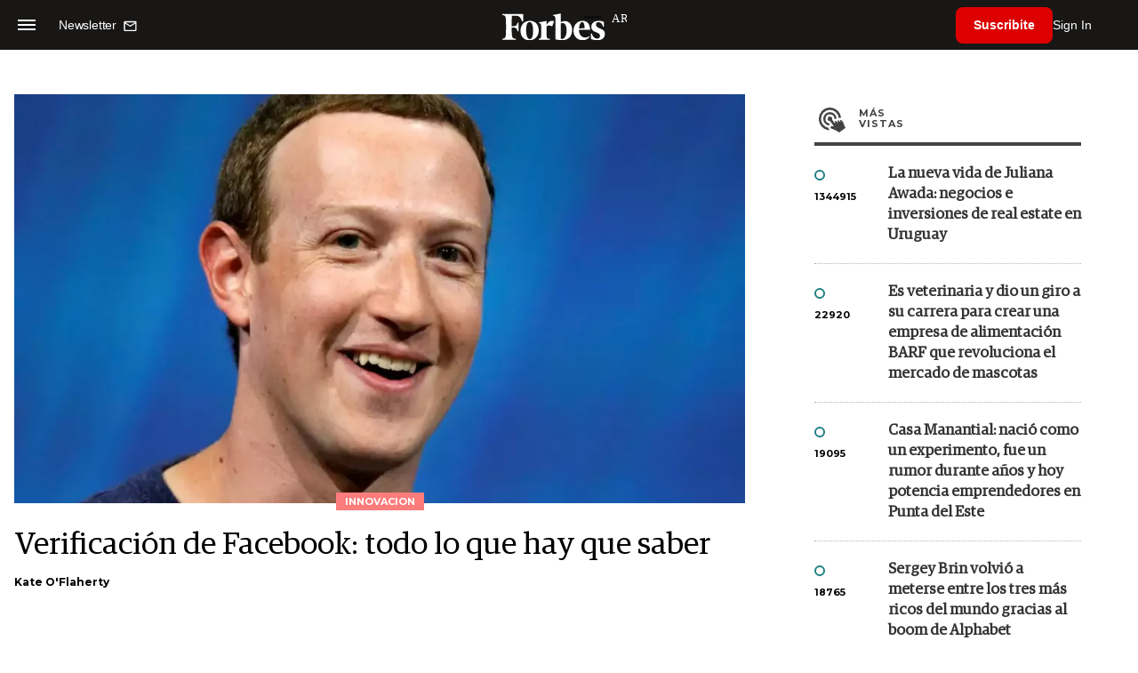

--- FILE ---
content_type: text/html; charset=UTF-8
request_url: https://www.forbesargentina.com/innovacion/verificacion-facebook-todo-lo-hay-saber-n29821
body_size: 18485
content:
<!DOCTYPE html>
<html lang="es">
<head>
	<title>Verificación de Facebook: todo lo que hay que saber - Forbes Argentina</title>
    <meta charset="UTF-8">
	<meta name="keywords" content="Facebook, Meta, Verificación" />
	<meta name="description" content="La suscripción mensual cuesta 11,99 dólares en la &#039;web&#039; y 14,99 dólares en iOS y Android. Estos son sus beneficios." />
                             <link rel="preload" href="https://statics.forbesargentina.com/2023/02/crop/63dbc87b9d762__980x549.webp" as="image">
                    
            <link rel="canonical" href="https://www.forbesargentina.com/innovacion/verificacion-facebook-todo-lo-hay-saber-n29821" />
        <link rel="amphtml" href="https://www.forbesargentina.com/innovacion/verificacion-facebook-todo-lo-hay-saber-n29821/amp"/>
    <meta property="og:url" content="https://www.forbesargentina.com/innovacion/verificacion-facebook-todo-lo-hay-saber-n29821" />
    <meta property="og:title" content="Verificación de Facebook: todo lo que hay que saber" />
    <meta property="og:description" content="La suscripción mensual cuesta 11,99 dólares en la &#039;web&#039; y 14,99 dólares en iOS y Android. Estos son sus beneficios." />
            <meta property="og:image" content="https://statics.forbesargentina.com/2023/02/63dbc87b9d762.png" />
        
    
    <meta name="og:type" content="article" />
    <meta name="og:site_name" content="Forbes Argentina" />
    <meta name="og:region" content="Buenos Aires" />
    <meta name="og:country-name" content="Argentina" />   
    
    <meta name="twitter:card" content="summary_large_image" />
    <meta name="twitter:title" content="Verificación de Facebook: todo lo que hay que saber - Forbes Argentina" />
            <meta name="twitter:image" content="https://statics.forbesargentina.com/2023/02/63dbc87b9d762.png" />
     
        <meta name="twitter:site" content="@forbesargentina" />
    <meta name="twitter:creator" content="@forbesargentina" />
        
    <meta name="twitter:domain" content="https://www.forbesargentina.com/" />
    <meta name="twitter:description" content="La suscripción mensual cuesta 11,99 dólares en la &#039;web&#039; y 14,99 dólares en iOS y Android. Estos son sus beneficios." />   
    <script type="application/ld+json">
    {
      "@context": "http://schema.org",
      "@type": "NewsArticle",
      "headline": "Verificación de Facebook: todo lo que hay que saber",
      "url": "https://www.forbesargentina.com/innovacion/verificacion-facebook-todo-lo-hay-saber-n29821",
      "dateCreated": "2023-02-22T08:50:04-03:00",
      "dateModified": "2023-02-22T13:04:32-03:00",
      "articleSection": "Innovacion",
      "keywords": "Facebook, Meta, Verificación",
      "datePublished": "2023-02-22T08:36:00-03:00",
      "publisher": {
        "@type": "Organization",
        "name": "Forbes Argentina",
        "logo": {
          "@type": "ImageObject",
          "url": "https://statics.forbesargentina.com/forbes/img/global/app/forbes-app-icon_144x144.png",
          "width": 512,
          "height": 512
        }
      },
      "mainEntityOfPage": {
        "@type": "WebPage",
        "@id": "https://www.forbesargentina.com/innovacion/verificacion-facebook-todo-lo-hay-saber-n29821"
      },
      "author": {
        "@type": "Person",
                    "name": "Kate O&#039;Flaherty",
            "url": "https://www.forbesargentina.com/autor/kate-oflaherty-a1036"
                                    
              },      
            
        "image": "https://statics.forbesargentina.com/2023/02/crop/63dbc87b9d762__980x549.webp"
          }
</script>    
<script type="application/ld+json">
    {
    "@context": "http://schema.org",
      "@type": "BreadcrumbList",
      "itemListElement": [{
        "@type": "ListItem",
        "position": 1,
        "name": "Innovacion",
        "item": "https://www.forbesargentina.com/innovacion/"
      },{
        "@type": "ListItem",
        "position": 2,
        "name": "Verificación de Facebook: todo lo que hay que saber"
      }]
    }
    
</script>
        <meta name="theme-color" content="#000000">
    <meta name="msapplication-navbutton-color" content="#000000">
    <meta name="apple-mobile-web-app-status-bar-style" content="#000000"> 
          	  
	<meta name="author" content="Amura CMS">
    <meta name="generator" content="AmuraCMS powered by Amura" />
    <meta name="viewport" content="width=device-width, initial-scale=1">
    <link rel="dns-prefetch" href="//code.jquery.com" />
    <link rel="dns-prefetch" href="//fonts.googleapis.com" />
    <link rel="dns-prefetch" href="//cdnjs.cloudflare.com" />
    <link rel="preconnect" href="https://fonts.googleapis.com">
    <link rel="preconnect" href="https://fonts.gstatic.com" crossorigin>
        <link rel="dns-prefetch" href="//statics.forbesargentina.com/"/>
    <link rel="preconnect" href="https://statics.forbesargentina.com/"/>    
    <link rel="preload" as="style" href="https://fonts.googleapis.com/css?family=Montserrat:400,500,600,700&display=swap" onload="this.rel='stylesheet'" />
    <link rel="shortcut icon" href="https://statics.forbesargentina.com/forbes/img/global/favicon.ico?v1"/>
    <link rel="preload" as="font" href="https://statics.forbesargentina.com/forbes/webfonts/fa-solid-900.woff2" type="font/woff2" crossorigin="anonymous">
    <link rel="preload" as="font" href="https://statics.forbesargentina.com/forbes/webfonts/fa-brands-400.woff2" type="font/woff2" crossorigin="anonymous">
    <link rel="preload" as="font" href="https://statics.forbesargentina.com/forbes/webfonts/weater/weathericons-regular-webfont.woff2" type="font/woff2" crossorigin="anonymous">
    <link rel="preload" as="font" href="https://statics.forbesargentina.com/forbes/fonts/GuardianEgyp-Regular.woff2" type="font/woff2" crossorigin="anonymous">
    <link rel="preload" as="font" href="https://statics.forbesargentina.com/forbes/fonts/GuardianEgyp-Bold.woff2" type="font/woff2" crossorigin="anonymous">
    <link rel="preload" as="font" href="https://statics.forbesargentina.com/forbes/fonts/GuardianEgyp-Light.woff2" type="font/woff2" crossorigin="anonymous">
    
    <link rel="apple-touch-icon" sizes="57x57" href="https://statics.forbesargentina.com/forbes/img/global/app/forbes-app-icon_57x57.png">
    <link rel="apple-touch-icon" sizes="72x72" href="https://statics.forbesargentina.com/forbes/img/global/app/forbes-app-icon_72x72.png">
    <link rel="apple-touch-icon" sizes="114x114" href="https://statics.forbesargentina.com/forbes/img/global/app/forbes-app-icon_114x114.png">
    <link rel="apple-touch-icon" sizes="144x144" href="https://statics.forbesargentina.com/forbes/img/global/app/forbes-app-icon_144x144.png">
      
     
	
	<link type="text/css" rel="stylesheet" href="https://cdnjs.cloudflare.com/ajax/libs/font-awesome/6.4.2/css/all.min.css" />
<link type="text/css" rel="stylesheet" href="https://cdnjs.cloudflare.com/ajax/libs/Swiper/11.0.5/swiper-bundle.css" />
<link type="text/css" rel="stylesheet" href="https://statics.forbesargentina.com/forbes/css/forbes.css?v=1765646897" />
 
	<!-- JAVASCRIPT -->
	<!--[if lt IE 9]>
	    <script src="http://html5shim.googlecode.com/svn/trunk/html5.js"></script>
	<![endif]-->
        	        <script data-ad-client="ca-pub-9703931677337609" async src="https://pagead2.googlesyndication.com/pagead/js/adsbygoogle.js"></script>

		<!-- ANALYTICS -->
        <script async src="https://www.googletagmanager.com/gtag/js?id=UA-144374987-1"></script>
        <script>
          window.dataLayer = window.dataLayer || [];
          function gtag(){dataLayer.push(arguments);}
          gtag('js', new Date());

          gtag('config', 'UA-144374987-1');
        </script>

        <!-- Global site tag (gtag.js) - Google Analytics -->
        <script async src="https://www.googletagmanager.com/gtag/js?id=G-14JVX87HJ4"></script>
        <script>
          window.dataLayer = window.dataLayer || [];
          function gtag(){dataLayer.push(arguments);}
            gtag('js', new Date());
            gtag('config', 'G-14JVX87HJ4');
            gtag('event', 'page_view', {
                                amr_url: 'https://www.forbesargentina.com/innovacion/verificacion-facebook-todo-lo-hay-saber-n29821',
                amr_section: 'Innovacion',
                amr_id: '29821',
                amr_idm: '20327',
                amr_date: '2023-02-22',
                amr_autor: 'Kate O&#039;Flaherty',
                amr_title: 'Verificación de Facebook: todo lo que hay que saber',
                amr_topic: '',
                amr_format: '1',
                                amr_type: 'nota',
                amr_origin: 'html'                     
            });            
        </script>

        <!-- Global site tag (gtag.js) - Google Ads: 10905248763 -->
        <script async src="https://www.googletagmanager.com/gtag/js?id=AW-10905248763"></script>
        <script>
          window.dataLayer = window.dataLayer || [];
          function gtag(){dataLayer.push(arguments);}
          gtag('js', new Date());

          gtag('config', 'AW-10905248763');
        </script>

         
            <!-- Global site tag (gtag.js) - Google Analytics -->
            <script async src="https://www.googletagmanager.com/gtag/js?id=G-W1G2LN1KF3"></script>
            <script>
              window.dataLayer = window.dataLayer || [];
              function gtag(){dataLayer.push(arguments);}
              gtag('js', new Date());

              gtag('config', 'G-W1G2LN1KF3');
            </script>

            <!-- Facebook Pixel Code -->
            <script>
            !function(f,b,e,v,n,t,s)
            {if(f.fbq)return;n=f.fbq=function(){n.callMethod?
            n.callMethod.apply(n,arguments):n.queue.push(arguments)};
            if(!f._fbq)f._fbq=n;n.push=n;n.loaded=!0;n.version='2.0';
            n.queue=[];t=b.createElement(e);t.async=!0;
            t.src=v;s=b.getElementsByTagName(e)[0];
            s.parentNode.insertBefore(t,s)}(window, document,'script',
            'https://connect.facebook.net/en_US/fbevents.js');
            fbq('init', '565765784789096');
            fbq('track', 'PageView');
            </script>
            <noscript>
                <img height="1" width="1" style="display:none" src="https://www.facebook.com/tr?id=565765784789096&ev=PageView&noscript=1"/>
            </noscript>
            <!-- End Facebook Pixel Code -->
        
        <script type="text/javascript">
            (function(c,l,a,r,i,t,y){
                c[a]=c[a]||function(){(c[a].q=c[a].q||[]).push(arguments)};
                t=l.createElement(r);t.async=1;t.src="https://www.clarity.ms/tag/"+i;
                y=l.getElementsByTagName(r)[0];y.parentNode.insertBefore(t,y);
            })(window, document, "clarity", "script", "7agrnhzyxy");
        </script>

        <script defer src="https://cdn.unblockia.com/h.js"></script>

	                <script>
        (function () {    
            const endpoint =  "https://www.forbesargentina.com/api/track";
            navigator.sendBeacon(endpoint, JSON.stringify({ 
                news: 29821,
                media: 1,
                section: 2,
                date: 20230222,
                signature: "d2c0e6b8796f0e2409e8ee72a7e4adbc2f0e1ae253af984848ad83b25054abb1",
            }));
        })();
        </script>
	                                                                                     <script async src="https://securepubads.g.doubleclick.net/tag/js/gpt.js"></script>
    <script>
    var SECONDS_TO_WAIT_AFTER_VIEWABILITY = 50;
    var REFRESH_KEY = 'enable_refresh';
    var REFRESH_VALUE = 'true';         
    var active_pre = false;       
    window.googletag = window.googletag || {cmd: []};
    googletag.cmd.push(function() {
        googletag.defineSlot('/22479453980/forbesargentina.com/Nota_Desktop_Zocalo', [[970, 90], [728, 90]], 'div-gpt-ad-1625236858665-10').setTargeting(REFRESH_KEY, REFRESH_VALUE).addService(googletag.pubads());
        googletag.defineSlot('/22479453980/forbesargentina.com/Nota_Desktop_Top', [[970, 90], [728, 90], [970, 250]], 'div-gpt-ad-1625236858665-2').setTargeting(REFRESH_KEY, REFRESH_VALUE).addService(googletag.pubads());        
        
        googletag.defineSlot('/22479453980/forbesargentina.com/Nota_Desktop_Outstream', ['fluid', [1, 1], [300, 1], [300, 250]], 'div-gpt-ad-1625236858665-4').setTargeting(REFRESH_KEY, REFRESH_VALUE).addService(googletag.pubads());
        googletag.defineSlot('/22479453980/forbesargentina.com/Nota_Desktop_300x250x1', [300, 250], 'div-gpt-ad-1625236858665-3').setTargeting(REFRESH_KEY, REFRESH_VALUE).addService(googletag.pubads());        
        googletag.defineSlot('/22479453980/forbesargentina.com/Nota_Desktop_300x600x1', [[300, 600], [300, 250]], 'div-gpt-ad-1625236858665-5').setTargeting(REFRESH_KEY, REFRESH_VALUE).addService(googletag.pubads());
          
        googletag.defineSlot('/22479453980/forbesargentina.com/Nota_Desktop_970x250x1', [970, 250], 'div-gpt-ad-1625236858665-9').setTargeting(REFRESH_KEY, REFRESH_VALUE).addService(googletag.pubads());
        googletag.defineSlot('/22479453980/forbesargentina.com/Nota_Desktop_728x90x1', [728, 90], 'div-gpt-ad-1625236858665-6').setTargeting(REFRESH_KEY, REFRESH_VALUE).addService(googletag.pubads());
        googletag.defineSlot('/22479453980/forbesargentina.com/Nota_Desktop_728x90x2', [728, 90], 'div-gpt-ad-1625236858665-7').setTargeting(REFRESH_KEY, REFRESH_VALUE).addService(googletag.pubads());
        googletag.defineSlot('/22479453980/forbesargentina.com/Nota_Desktop_728x90x3', [728, 90], 'div-gpt-ad-1625236858665-8').setTargeting(REFRESH_KEY, REFRESH_VALUE).addService(googletag.pubads());        
          
        googletag.defineSlot('/22479453980/forbesargentina.com/Nota_Desktop_vSlider', [1, 1], 'div-gpt-ad-1625236858665-1').setTargeting(REFRESH_KEY, REFRESH_VALUE).addService(googletag.pubads());
        googletag.defineSlot('/22479453980/forbesargentina.com/Nota_Desktop_ITT', [[680, 400], [1, 1]], 'div-gpt-ad-1625234950392-0').setTargeting(REFRESH_KEY, REFRESH_VALUE).addService(googletag.pubads());         
        googletag.pubads().setTargeting('Seccion', '2');          
        googletag.pubads().setTargeting('Tema', '0');
        googletag.pubads().setTargeting('Formato', '1');        
        googletag.pubads().enableSingleRequest();
        googletag.pubads().collapseEmptyDivs();
        googletag.enableServices();
        
        googletag.pubads().addEventListener('impressionViewable', function(event) {
            var slot = event.slot;
            if (slot.getTargeting(REFRESH_KEY).indexOf(REFRESH_VALUE) > -1) {
                setTimeout(function() {
                    if (!slot.getTargeting('refreshed_slot').includes('true')) {
                        slot.setTargeting('refreshed_slot', 'true');
                        googletag.pubads().refresh([slot]); // Refrescar solo este slot
                        console.log('Refreshed slot:', slot.getSlotElementId());
                    }
                }, SECONDS_TO_WAIT_AFTER_VIEWABILITY * 1000);
            }
        });         
        googletag.pubads().addEventListener('slotRenderEnded',
    function(event) {
        var slot = event.slot;
        if(slot.getSlotElementId()=='div-gpt-ad-1625234950392-0'){
            if(!event.isEmpty){
                active_pre = true;
                console.group(
                  'Slot', slot.getSlotElementId(), 'finished rendering.');

                // Log details of the rendered ad.
                console.log('Advertiser ID:', event.advertiserId);
                console.log('Campaign ID: ', event.campaignId);
                console.log('Creative ID: ', event.creativeId);
                console.log('Is empty?:', event.isEmpty);
                console.log('Line Item ID:', event.lineItemId);
                console.log('Size:', event.size);
                console.log('Source Agnostic Creative ID:',
                          event.sourceAgnosticCreativeId);
                console.log('Source Agnostic Line Item ID:',
                          event.sourceAgnosticLineItemId);
                console.groupEnd();
            }
        }
    }
);     });
    </script>
                                                                             </head>

<body> 
    <main id="forbes" class="nota" data-root=https://www.forbesargentina.com/>
   <header class="am-top">
	<div class="tp">
                     <div class="first">
                <div class="hamb">
                    <div class="hamburger-inner">
                        <div class="bar bar1"></div>
                        <div class="bar bar2"></div>
                        <div class="bar bar3"></div>
                        <div class="bar bar4"></div>
                    </div>
                </div>
                <div class="nl">
                                        <a href="https://www.forbesargentina.com/newsletter">
                        <span class="txt">Newsletter</span>
                        <span class="icon">
                            <svg xmlns="http://www.w3.org/2000/svg" viewBox="0 0 15 15"><path fill-rule="evenodd" clip-rule="evenodd" d="M13.667 2c0-.733-.6-1.333-1.333-1.333H1.667C.934.667.334 1.267.334 2v8c0 .733.6 1.333 1.333 1.333h10.667c.733 0 1.333-.6 1.333-1.333V2zm-1.332 0L7 5.333 1.668 2h10.667zm0 8H1.668V3.333l5.333 3.334 5.334-3.334V10z"></path></svg>
                        </span>
                    </a>
                </div>
            </div>
        		<a href="https://www.forbesargentina.com/" class="logo" title="Forbes Argentina"><img src="https://statics.forbesargentina.com/forbes/img/global/forbes.svg" alt="Forbes Argentina" width="140" height="34"></a>
		<div class="access">
                            <div class="tools-user">
                    <a href="https://www.forbesargentina.com/suscribe" class="btn-susc" title="Suscribirse">Suscribite</a>
                    <a href="#" class="signin" id="signin" aria-label="login" onclick="LoginModal.open()">Sign In</a>	
                    <div class="user-panel" id="user-panel">
                        <span class="avatar" role="button" aria-label="User menu" data-test="Avatar">
                            <svg xmlns="http://www.w3.org/2000/svg" viewBox="0 0 20 20">
                                <circle fill-rule="evenodd" clip-rule="evenodd" cx="10" cy="10" r="8"></circle>
                                <path fill-rule="evenodd" clip-rule="evenodd" fill="#FFF" d="M10.4 15h-.3c-1.8 0-3.7-.1-3.7-1.1 0-2 1.6-3.6 3.6-3.6s3.6 1.6 3.6 3.6c0 .9-1.5 1-3.2 1.1zM10 5c1.3 0 2.3 1 2.3 2.3s-1 2.3-2.3 2.3-2.3-1-2.3-2.3S8.7 5 10 5z"></path>
                            </svg>
                        </span>
                        <div class="user-list">
                            <ul class="list">
                                <div class="title">
                                    <div><span>¡Hola!</span></div>
                                </div>
                                                                <a href="https://www.forbesargentina.com/profile" rel="noreferrer" target="_blank">Cuenta</a>
                                <button type="button" class="signout" id="logout">Cerrar sesión</button>
                            </ul>
                        </div>
                    </div>
                </div>
            			
		</div>	
	</div>
</header>
<div class="menu-am-desp">
    <div class="nav-content-am">
        <nav class="menu">
            <ul>
                                                            <li>
                                                            <a href="https://www.forbesargentina.com/especial/innovacion" title="Innovación"  >Innovación</a>
                                                                                
                                <span class="opensub"><i class="fa fa-chevron-right"></i></span>
                                <div class="submenu">
                                    <span class="bt-back"><span class="backsub"><i class="fa fa-chevron-left"></i></span>Innovación</span>
                                                                            <a href="https://www.forbesargentina.com/especial/innovacion" class="all-sub" title="Innovación"  >Ver todo Innovación</a>
                                                                        <ul>					
                                                                                    <li><a href="https://www.forbesargentina.com/innovacion/ia-big-data" title="AI &amp; Big Data"  >AI &amp; Big Data</a></li>
                                                                                    <li><a href="https://www.forbesargentina.com/innovacion/tecnologia" title="Tecnología"  >Tecnología</a></li>
                                                                                    <li><a href="https://www.forbesargentina.com/innovacion/ciberseguridad" title="Ciberseguridad"  >Ciberseguridad</a></li>
                                                                                    <li><a href="https://www.forbesargentina.com/innovacion/cio-network" title="CIO Network"  >CIO Network</a></li>
                                                                                    <li><a href="https://www.forbesargentina.com/innovacion/games" title="Games"  >Games</a></li>
                                                                                    <li><a href="https://www.forbesargentina.com/innovacion/healthcare" title="Healthcare"  >Healthcare</a></li>
                                                                                    <li><a href="https://www.forbesargentina.com/innovacion/ibm-ia-en-accion" title="IBM IA en acción by Forbes"  >IBM IA en acción by Forbes</a></li>
                                                                            </ul>
                                </div>
                                                    </li>
                                                                                <li>
                                                            <a href="https://www.forbesargentina.com/especial/liderazgo" title="Liderazgo"  >Liderazgo</a>
                                                                                
                                <span class="opensub"><i class="fa fa-chevron-right"></i></span>
                                <div class="submenu">
                                    <span class="bt-back"><span class="backsub"><i class="fa fa-chevron-left"></i></span>Liderazgo</span>
                                                                            <a href="https://www.forbesargentina.com/especial/liderazgo" class="all-sub" title="Liderazgo"  >Ver todo Liderazgo</a>
                                                                        <ul>					
                                                                                    <li><a href="https://www.forbesargentina.com/liderazgo/ceo-network" title="CEO Network"  >CEO Network</a></li>
                                                                                    <li><a href="https://www.forbesargentina.com/liderazgo/cfo-network" title="CFO Network"  >CFO Network</a></li>
                                                                                    <li><a href="https://www.forbesargentina.com/liderazgo/mujeres-power" title="Mujeres Power"  >Mujeres Power</a></li>
                                                                                    <li><a href="https://www.forbesargentina.com/liderazgo/chro-network" title="CHRO Network"  >CHRO Network</a></li>
                                                                                    <li><a href="https://www.forbesargentina.com/liderazgo/cmo-network" title="CMO Network"  >CMO Network</a></li>
                                                                                    <li><a href="https://www.forbesargentina.com/liderazgo/sostenibilidad" title="Sostenibilidad"  >Sostenibilidad</a></li>
                                                                                    <li><a href="https://www.forbesargentina.com/liderazgo/management" title="Management"  >Management</a></li>
                                                                            </ul>
                                </div>
                                                    </li>
                                                                                <li>
                                                            <a href="https://www.forbesargentina.com/especial/money" title="Money"  >Money</a>
                                                                                
                                <span class="opensub"><i class="fa fa-chevron-right"></i></span>
                                <div class="submenu">
                                    <span class="bt-back"><span class="backsub"><i class="fa fa-chevron-left"></i></span>Money</span>
                                                                            <a href="https://www.forbesargentina.com/especial/money" class="all-sub" title="Money"  >Ver todo Money</a>
                                                                        <ul>					
                                                                                    <li><a href="https://www.forbesargentina.com/money/banca-seguros" title="Banca y Seguros"  >Banca y Seguros</a></li>
                                                                                    <li><a href="https://www.forbesargentina.com/money/fintech" title="Fintech"  >Fintech</a></li>
                                                                                    <li><a href="https://www.forbesargentina.com/money/crypto" title="Crypto"  >Crypto</a></li>
                                                                                    <li><a href="https://www.forbesargentina.com/money/finanzas" title="Finanzas"  >Finanzas</a></li>
                                                                                    <li><a href="https://www.forbesargentina.com/money/wealth-management-tax" title="Wealth Management &amp; Tax"  >Wealth Management &amp; Tax</a></li>
                                                                            </ul>
                                </div>
                                                    </li>
                                                                                <li>
                                                            <a href="https://www.forbesargentina.com/especial/negocios" title="Negocios"  >Negocios</a>
                                                                                
                                <span class="opensub"><i class="fa fa-chevron-right"></i></span>
                                <div class="submenu">
                                    <span class="bt-back"><span class="backsub"><i class="fa fa-chevron-left"></i></span>Negocios</span>
                                                                            <a href="https://www.forbesargentina.com/especial/negocios" class="all-sub" title="Negocios"  >Ver todo Negocios</a>
                                                                        <ul>					
                                                                                    <li><a href="https://www.forbesargentina.com/negocios/energia" title="Energía"  >Energía</a></li>
                                                                                    <li><a href="https://www.forbesargentina.com/negocios/agro" title="Agro"  >Agro</a></li>
                                                                                    <li><a href="https://www.forbesargentina.com/negocios/industria" title="Industria"  >Industria</a></li>
                                                                                    <li><a href="https://www.forbesargentina.com/negocios/real-estate" title="Real Estate"  >Real Estate</a></li>
                                                                                    <li><a href="https://www.forbesargentina.com/negocios/emprendedores-u30" title="Emprendedores &amp; U30"  >Emprendedores &amp; U30</a></li>
                                                                                    <li><a href="https://www.forbesargentina.com/negocios/pymes-small-giants" title="Pymes &amp; Small Giants"  >Pymes &amp; Small Giants</a></li>
                                                                            </ul>
                                </div>
                                                    </li>
                                                                                <li>
                                                            <a href="https://www.forbesargentina.com/especial/lifestyle" title="Lifestyle"  >Lifestyle</a>
                                                                                
                                <span class="opensub"><i class="fa fa-chevron-right"></i></span>
                                <div class="submenu">
                                    <span class="bt-back"><span class="backsub"><i class="fa fa-chevron-left"></i></span>Lifestyle</span>
                                                                            <a href="https://www.forbesargentina.com/especial/lifestyle" class="all-sub" title="Lifestyle"  >Ver todo Lifestyle</a>
                                                                        <ul>					
                                                                                    <li><a href="https://www.forbesargentina.com/lifestyle/autos" title="Autos"  >Autos</a></li>
                                                                                    <li><a href="https://www.forbesargentina.com/lifestyle/travel" title="Travel"  >Travel</a></li>
                                                                                    <li><a href="https://www.forbesargentina.com/lifestyle/lujo" title="Lujo"  >Lujo</a></li>
                                                                                    <li><a href="https://www.forbesargentina.com/lifestyle/art-entertainment" title="Art &amp; Entertainment"  >Art &amp; Entertainment</a></li>
                                                                                    <li><a href="https://www.forbesargentina.com/lifestyle/food-drink" title="Food &amp; Drink"  >Food &amp; Drink</a></li>
                                                                                    <li><a href="https://www.forbesargentina.com/lifestyle/moda" title="Moda"  >Moda</a></li>
                                                                                    <li><a href="https://www.forbesargentina.com/lifestyle/barco-avion" title="Barco y Avión"  >Barco y Avión</a></li>
                                                                            </ul>
                                </div>
                                                    </li>
                                                                                <li>
                                                            <a href="https://www.forbesargentina.com/especial/rankings" title="Rankings"  >Rankings</a>
                                                                                </li>
                                                                                <li>
                                                            <a href="https://www.forbesargentina.com/especial/videos" title="Videos"  >Videos</a>
                                                                                </li>
                                                                                <li>
                                                            <a href="https://www.forbessummit.com.ar" title="Forbes Summit" target="_blank" rel="noopener">Forbes Summit</a>
                                                                                </li>
                                                                                <li>
                                                            <a href="https://www.forbesargentina.com/especial/today" title="Today"  >Today</a>
                                                                                </li>
                                     
                <li class="search-mobile">
                    <div class="box">
                        <form id="search" method="get" action="https://www.forbesargentina.com/search">
                            <input type="text" name="q" class="txt" placeholder="Buscar...">
                            <button type="submit" aria-label="search"><i class="fas fa-search"></i></button>
                        </form>
                    </div>
                </li>            
                <li class="redes">
                                            <a href="https://www.facebook.com/ForbesArgentina/" target="_blank" rel="noopener" aria-label="Facebook"><i class="fab fa-facebook-square"></i></a>
                     
                                            <a href="https://twitter.com/forbesargentina" target="_blank" rel="noopener" aria-label="Twitter"><i class="fa-brands fa-x-twitter"></i></a>
                                        
                                            <a href="https://www.instagram.com/forbesargentina/" target="_blank" rel="noopener" aria-label="Instagram"><i class="fab fa-instagram"></i></a>
                     
                                            <a href="https://www.youtube.com/channel/UC7-bB8X0-0vntXO1K3ZgNfg" target="_blank" rel="noopener" aria-label="Youtube"><i class="fab fa-youtube"></i></a>
                                         
                                            <a href="https://ar.linkedin.com/company/forbes-argentina" target="_blank" rel="noopener" aria-label="Linkedin"><i class="fab fa-linkedin"></i></a>
                     
                     
                                     
                </li>            
            </ul>
            <ol class="secundario">
                                                            <li><a href="https://www.forbesargentina.com/mediakit" title="MediaKit" >MediaKit</a></li>
                                                                                <li><a href="https://www.forbesargentina.com/newsletter" title="Newsletter" >Newsletter</a></li>
                                                                                <li><a href="https://www.forbesargentina.com/contacto" title="Contacto" >Contacto</a></li>
                                                                                <li><a href="https://www.forbesargentina.com/valores" title="Valores y estándares editoriales" >Valores y estándares editoriales</a></li>
                                                                                                                    <li><a href="https://www.forbesargentina.com/terminos-condiciones" title="Términos y condiciones" >Términos y condiciones</a></li>
                                                                                <li><a href="https://www.forbesargentina.com/politica-privacidad" title="Legales" >Legales</a></li>
                                                </ol>
        </nav>
        <p>&copy; 2026. Forbes Argentina. <br> Todos los derechos reservados.</p>
    </div>
</div>            

<div class="search-area">
	<div class="log"><img src="https://statics.forbesargentina.com/forbes/img/global/forbes.svg" alt="Forbes Argentina"></div>
	<div class="box">
        <form id="search" method="get" action="https://www.forbesargentina.com/search">
            <input type="text" name="q" class="txt" placeholder="Buscar...">
            <button type="submit" aria-label="search"><i class="fas fa-arrow-right"></i></button>
        </form>
	</div>
	<a href="#" class="close-search"><i class="far fa-times-circle"></i></a>
</div>
    <div class="contoy">
    
 
    <div class="wrapper">
  <div class="ficha-container">
                 <div class="statics_module" style="margin-top: 20px;">
              
                <!-- Desktop_Top -->
                <div id='div-gpt-ad-1625236858665-2' style='min-width: 728px; min-height: 90px;'>
                  <script>
                    googletag.cmd.push(function() { googletag.display('div-gpt-ad-1625236858665-2'); });
                  </script>
                </div>
                    </div>    
      
  
    <div class="row">
      <div class="col-lg-8">
                       
            <!-- Desktop_vSlider -->
            <div id='div-gpt-ad-1625236858665-1'>
              <script>
                googletag.cmd.push(function() { googletag.display('div-gpt-ad-1625236858665-1'); });
              </script>
            </div>
              

                                  
        <section class="destacado-simple">
                     <figure>
            <img src="https://statics.forbesargentina.com/2023/02/crop/63dbc87b9d762__980x549.webp" alt="Mark Zuckerberg, Meta" width="980" height="549" />
            <figcaption class="tag">Innovacion</figcaption>
          </figure>
                    <article>
            <h1 class="tit">Verificación de Facebook: todo lo que hay que saber</h1>
                        <p class="autor">
              <a href="https://www.forbesargentina.com/autor/kate-oflaherty-a1036" title="Kate O&#039;Flaherty">Kate O&#039;Flaherty</a>
              
            </p>
                       </article>
                  </section>
        <div class="row">
          <div class="col-lg-2">
            <div class="sharer">
    <span>Share</span>
    <a href="#" class="redlink " title="Whatsapp" onclick="javascript:trackSocial('whatsapp', 'https://www.forbesargentina.com/innovacion/verificacion-facebook-todo-lo-hay-saber-n29821', 'Verificaci\u00F3n\u0020de\u0020Facebook\u003A\u0020todo\u0020lo\u0020que\u0020hay\u0020que\u0020saber');return false"><i class="fab fa-whatsapp"></i></a>    
    <a href="#" class="redlink" title="Twitter" onclick="javascript:trackSocial('twitter', 'https://www.forbesargentina.com/innovacion/verificacion-facebook-todo-lo-hay-saber-n29821', 'Verificaci\u00F3n\u0020de\u0020Facebook\u003A\u0020todo\u0020lo\u0020que\u0020hay\u0020que\u0020saber');return false"><i class="fa-brands fa-x-twitter"></i></a>
    <a href="#" class="redlink" title="Facebook" onclick="javascript:trackSocial('facebook', 'https://www.forbesargentina.com/innovacion/verificacion-facebook-todo-lo-hay-saber-n29821');return false"><i class="fab fa-facebook-square"></i></a> 
    <a href="#" class="redlink" title="Reddit" onclick="javascript:trackSocial('reddit', 'https://www.forbesargentina.com/innovacion/verificacion-facebook-todo-lo-hay-saber-n29821', 'Verificaci\u00F3n\u0020de\u0020Facebook\u003A\u0020todo\u0020lo\u0020que\u0020hay\u0020que\u0020saber');return false"><i class="fab fa-reddit"></i></a> 
    <a href="#" class="redlink d-sm-none" title="Telegram" onclick="javascript:trackSocial('telegram', 'https://www.forbesargentina.com/innovacion/verificacion-facebook-todo-lo-hay-saber-n29821', 'Verificaci\u00F3n\u0020de\u0020Facebook\u003A\u0020todo\u0020lo\u0020que\u0020hay\u0020que\u0020saber');return false"><i class="fab fa-telegram-plane"></i></a>
    <a href="#" class="redlink" title="Linkedin" onclick="javascript:trackSocial('linkedin', 'https://www.forbesargentina.com/innovacion/verificacion-facebook-todo-lo-hay-saber-n29821', 'Verificaci\u00F3n\u0020de\u0020Facebook\u003A\u0020todo\u0020lo\u0020que\u0020hay\u0020que\u0020saber');return false"><i class="fab fa-linkedin"></i></a>
</div>
          </div>
          <div class="col-lg-10">
            <div class="pre-content">
              <h2 class="subtitulo">La suscripción mensual cuesta 11,99 dólares en la &#039;web&#039; y 14,99 dólares en iOS y Android. Estos son sus beneficios.</h2>
              <span class="date">22 Febrero de 2023 08.46</span>
            </div>

            <article class="content">
              

	                    	     	    
         
                
        	        <p><a href="https://www.forbesargentina.com/money/ano-eficiencia-mark-zuckerberg-dijo-esas-contundentes-palabras-logro-meta-tuviera-su-mayor-ganancia-dia-n29748"><strong>Meta</strong></a>, propietaria de <a href="https://www.forbesargentina.com/negocios/facebook-bate-record-millones-dolares-tiene-pagar-vulnerar-datos-sus-usuarios-n26940"><strong>Facebook</strong></a>, está implementando un paquete de suscripción verificada para recuperar ingresos. <strong>La suscripción Meta Verified estará disponible para Facebook e Instagram</strong>, con un coste mensual para aquellos que quieran beneficiarse de una serie de funciones <i>premium</i>.</p> 
                       
        	     	    
         
                
        	        <p><strong>Llega en un momento financiero difícil para las empresas tecnológicas</strong>, con despidos en Facebook y Google y el gigante del <i>streaming</i> Netflix a punto de cobrar a la gente por compartir sus contraseñas.</p> 
                       
        	     	    
         
                
        	        <p>Entonces, ¿en qué consiste la nueva oferta de Meta Verified, por qué se ha lanzado y, lo más importante, deberías adquirirla? Aquí tienes todo lo que necesitas saber.</p> 
                       
        	     	    
         
                                         <div class="statics_module">
              
                <!-- Desktop_Outstream -->
                <div id='div-gpt-ad-1625236858665-4' style='min-width: 300px; min-height: 100px;'>
                  <script>
                    googletag.cmd.push(function() { googletag.display('div-gpt-ad-1625236858665-4'); });
                  </script>
                </div>
                    </div>    
      
 
 
        
        	        <h4><br>¿Qué es la nueva oferta de Facebook Verified?</h4><p> </p> 
                       
        	     	    
         
                
        	        <p>Siguiendo los pasos del Twitter de Elon Musk, Meta Verified es una forma de que la red social gane dinero de los usuarios en una era en la que la publicidad ya no ofrece la misma recompensa. Los usuarios de hoy en día son mucho más conscientes de empresas como Facebook y su controvertido uso del rastreo y la recopilación de datos, que se ha visto agravado aún más por los cambios en la privacidad del iPhone de Apple.</p> 
                       
        	     	    
         
                
                    <figure class="image"><img loading="lazy" width="100" height="100" class="cst_img" src="https://statics.forbesargentina.com/2023/02/crop/63f5ffb6d8e98__822x822.webp" alt="facebook"><figcaption> </figcaption></figure><p>Teniendo esto en cuenta, Meta, propietario de Facebook, ofrecerá una serie de <strong>funciones premium y un distintivo de 'verificado' a cambio de una cuota de suscripción mensual</strong>.</p> 
                                   
        	     	    
                 	                                                                                  <div class="relacionados">
  <span class="tt">Mira tambi&eacute;n</span>
  <div class="row">
    <div class="col-md-6">
      <div class="box">
        <div class="row">
          <div class="col-4">
            <div class="figure">
              <a href="https://www.forbesargentina.com/innovacion/una-advertencia-tuit-sobre-tesla-revela-posicion-elon-musk-sobre-china-rusia-n29808" title="Una advertencia a un tuit sobre Tesla revela la posición de Elon Musk sobre China y Rusia"
                ><img
                  src="https://statics.forbesargentina.com/2023/02/crop/63f4f7818a8c7__250x175.webp"
                  alt="Una advertencia a un tuit sobre Tesla revela la posición de Elon Musk sobre China y Rusia"
              /></a>
            </div>
          </div>
          <div class="col-8">
            <div class="article">
              <p class="name"></p>
              <h6 class="tit">
                <a href="https://www.forbesargentina.com/innovacion/una-advertencia-tuit-sobre-tesla-revela-posicion-elon-musk-sobre-china-rusia-n29808" title="Una advertencia a un tuit sobre Tesla revela la posición de Elon Musk sobre China y Rusia"
                  >Una advertencia a un tuit sobre Tesla revela la posición de Elon Musk sobre China y Rusia</a
                >
              </h6>
            </div>
          </div>
        </div>
      </div>
    </div>
        <div class="col-md-6">
      <div class="box">
        <div class="row">
          <div class="col-4">
            <div class="figure">
              <a href="https://www.forbesargentina.com/innovacion/a-ano-invasion-rusa-ucrania-asi-usan-crypto-financiar-guerra-n29780" title="Una advertencia a un tuit sobre Tesla revela la posición de Elon Musk sobre China y Rusia"
                ><img
                  src="https://statics.forbesargentina.com/2023/02/crop/63f4de5080621__250x175.webp"
                  alt="A un año de la invasión rusa a Ucrania: así se usan las crypto para financiar la guerra"
              /></a>
            </div>
          </div>
          <div class="col-8">
            <div class="article">
              <p class="name"></p>
              <h6 class="tit">
                <a href="https://www.forbesargentina.com/innovacion/a-ano-invasion-rusa-ucrania-asi-usan-crypto-financiar-guerra-n29780" title="A un año de la invasión rusa a Ucrania: así se usan las crypto para financiar la guerra"
                  >A un año de la invasión rusa a Ucrania: así se usan las crypto para financiar la guerra</a
                >
              </h6>
            </div>
          </div>
        </div>
      </div>
    </div>
      </div>
</div>
                        	            
		 
                
        	        <p>En un nuevo <i>blog</i>, Facebook ha descrito lo que obtendrás:</p> 
                       
        	     	    
                 	                                                                                  <div class="relacionados">
  <span class="tt">Mira tambi&eacute;n</span>
  <div class="row">
    <div class="col-md-6">
      <div class="box">
        <div class="row">
          <div class="col-4">
            <div class="figure">
              <a href="https://www.forbesargentina.com/innovacion/nuevo-avance-sida-otro-paciente-hiv-cura-tras-trasplante-celulas-madre-n29771" title="Nuevo avance contra el sida: otro paciente con HIV se cura tras un trasplante de células madre"
                ><img
                  src="https://statics.forbesargentina.com/2022/07/crop/62cac40ca27f9__250x175.webp"
                  alt="Nuevo avance contra el sida: otro paciente con HIV se cura tras un trasplante de células madre"
              /></a>
            </div>
          </div>
          <div class="col-8">
            <div class="article">
              <p class="name"></p>
              <h6 class="tit">
                <a href="https://www.forbesargentina.com/innovacion/nuevo-avance-sida-otro-paciente-hiv-cura-tras-trasplante-celulas-madre-n29771" title="Nuevo avance contra el sida: otro paciente con HIV se cura tras un trasplante de células madre"
                  >Nuevo avance contra el sida: otro paciente con HIV se cura tras un trasplante de células madre</a
                >
              </h6>
            </div>
          </div>
        </div>
      </div>
    </div>
        <div class="col-md-6">
      <div class="box">
        <div class="row">
          <div class="col-4">
            <div class="figure">
              <a href="https://www.forbesargentina.com/innovacion/que-hay-detras-insolita-decision-elon-musk-hacer-twitter-mas-inseguro-386-millones-usuarios-n29762" title="Nuevo avance contra el sida: otro paciente con HIV se cura tras un trasplante de células madre"
                ><img
                  src="https://statics.forbesargentina.com/2023/02/crop/63f38555e99c2__250x175.webp"
                  alt="Qué hay detrás de la insólita decisión de Elon Musk de hacer a Twitter más inseguro para 386 millones de usuarios"
              /></a>
            </div>
          </div>
          <div class="col-8">
            <div class="article">
              <p class="name"></p>
              <h6 class="tit">
                <a href="https://www.forbesargentina.com/innovacion/que-hay-detras-insolita-decision-elon-musk-hacer-twitter-mas-inseguro-386-millones-usuarios-n29762" title="Qué hay detrás de la insólita decisión de Elon Musk de hacer a Twitter más inseguro para 386 millones de usuarios"
                  >Qué hay detrás de la insólita decisión de Elon Musk de hacer a Twitter más inseguro para 386 millones de usuarios</a
                >
              </h6>
            </div>
          </div>
        </div>
      </div>
    </div>
      </div>
</div>
                        	            
		 
                                         <div class="statics_module">
              
                <!-- Desktop_728x90x1 -->
                <div id='div-gpt-ad-1625236858665-6' style='min-width: 728px; min-height: 90px;'>
                  <script>
                    googletag.cmd.push(function() { googletag.display('div-gpt-ad-1625236858665-6'); });
                  </script>
                </div>
                    </div>    
      
    


 
        
        	        <ul><li>Una <strong>insignia verificada</strong>, que confirma que eres tú de verdad y que tu cuenta ha sido autentificada con una identificación gubernamental.</li><li><strong>Más protección frente a la suplantación de identidad</strong> con una supervisión proactiva de la cuenta para detectar suplantadores de identidad que podrían dirigirse a personas con un público <i>online</i> cada vez mayor.</li><li><strong>Ayuda</strong> cuando la necesites con <strong>acceso a una persona real</strong> para los problemas habituales de la cuenta.</li><li><strong>Mayor visibilidad y alcance</strong> con prominencia en algunas áreas de la plataforma, como búsquedas, comentarios y recomendaciones.</li><li><strong>Funciones exclusivas para expresarte de forma única</strong>.</li></ul><p>Meta empezará con una <strong>prueba gradual en Australia y Nueva Zelanda</strong> a finales de esta semana para «aprender qué es lo más valioso» <strong>antes de extender la oferta al resto del mundo «en breve»</strong>. La suscripción mensual cuesta 11,99 dólares en la <i>web</i> y 14,99 dólares en iOS y Android.</p> 
                       
        	     	    
                 	                                                                                  <div class="relacionados">
  <span class="tt">Mira tambi&eacute;n</span>
  <div class="row">
    <div class="col-md-6">
      <div class="box">
        <div class="row">
          <div class="col-4">
            <div class="figure">
              <a href="https://www.forbesargentina.com/money/ano-eficiencia-mark-zuckerberg-dijo-esas-contundentes-palabras-logro-meta-tuviera-su-mayor-ganancia-dia-n29748" title="&quot;Año de la Eficiencia&quot;: Mark Zuckerberg dijo esas contundentes palabras y logró que Meta tuviera su mayor ganancia en un solo día"
                ><img
                  src="https://statics.forbesargentina.com/2022/11/crop/6372509ea2009__250x175.webp"
                  alt="&quot;Año de la Eficiencia&quot;: Mark Zuckerberg dijo esas contundentes palabras y logró que Meta tuviera su mayor ganancia en un solo día"
              /></a>
            </div>
          </div>
          <div class="col-8">
            <div class="article">
              <p class="name"></p>
              <h6 class="tit">
                <a href="https://www.forbesargentina.com/money/ano-eficiencia-mark-zuckerberg-dijo-esas-contundentes-palabras-logro-meta-tuviera-su-mayor-ganancia-dia-n29748" title="&quot;Año de la Eficiencia&quot;: Mark Zuckerberg dijo esas contundentes palabras y logró que Meta tuviera su mayor ganancia en un solo día"
                  >&quot;Año de la Eficiencia&quot;: Mark Zuckerberg dijo esas contundentes palabras y logró que Meta tuviera su mayor ganancia en un solo día</a
                >
              </h6>
            </div>
          </div>
        </div>
      </div>
    </div>
        <div class="col-md-6">
      <div class="box">
        <div class="row">
          <div class="col-4">
            <div class="figure">
              <a href="https://www.forbesargentina.com/innovacion/asi-como-twitter-convirtio-primera-gran-red-social-permitir-anuncios-cannabis-eeuu-n29720" title="&quot;Año de la Eficiencia&quot;: Mark Zuckerberg dijo esas contundentes palabras y logró que Meta tuviera su mayor ganancia en un solo día"
                ><img
                  src="https://statics.forbesargentina.com/2022/11/crop/63824c885ff42__250x175.webp"
                  alt="Así es como Twitter se convirtió en la primera gran red social en permitir anuncios de cannabis en EE.UU."
              /></a>
            </div>
          </div>
          <div class="col-8">
            <div class="article">
              <p class="name"></p>
              <h6 class="tit">
                <a href="https://www.forbesargentina.com/innovacion/asi-como-twitter-convirtio-primera-gran-red-social-permitir-anuncios-cannabis-eeuu-n29720" title="Así es como Twitter se convirtió en la primera gran red social en permitir anuncios de cannabis en EE.UU."
                  >Así es como Twitter se convirtió en la primera gran red social en permitir anuncios de cannabis en EE.UU.</a
                >
              </h6>
            </div>
          </div>
        </div>
      </div>
    </div>
      </div>
</div>
                        	            
		 
                
        	        <h4><br>¿Por qué existe Meta Verified?</h4><p><br>Aparte de la obvia búsqueda de hacer dinero, la nueva oferta verificada de Facebook tiene como objetivo proteger las cuentas verificadas, o eso dice Meta. <strong>Muchas personas pierden el acceso a sus cuentas de Facebook e Instagram cada año</strong> y para los creadores y las empresas, esto puede ser especialmente devastador.</p> 
                       
        	     	    
                 	            
		 
                                         <div class="statics_module">
              
                <!-- Desktop_728x90x2 -->
                <div id='div-gpt-ad-1625236858665-7' style='min-width: 728px; min-height: 90px;'>
                  <script>
                    googletag.cmd.push(function() { googletag.display('div-gpt-ad-1625236858665-7'); });
                  </script>
                </div>
                    </div>    
      
   
        
                    <figure class="image"><img loading="lazy" width="100" height="100" class="cst_img" src="https://statics.forbesargentina.com/2020/05/crop/5ec566224a801__822x822.webp" alt="facebook-2-scaled"><figcaption> </figcaption></figure><p>Una vez pirateada, Facebook te hace pasar por una serie de complicados trámites <i>online</i> para intentar recuperar tu cuenta. Incluso una vez hecho esto, conseguir la ayuda de Facebook es muy difícil.</p> 
                                   
        	     	    
                 	            
		 
                
        	        <p>“Algunas de las principales peticiones que recibimos de los creadores son un acceso más amplio a la verificación y la asistencia de cuentas, además de más funciones para aumentar la visibilidad y el alcance”, escribió Meta, propietaria de Facebook, en su <i>blog</i>. Y, por supuesto, quiere que la gente pague por ello.</p> 
                       
        	     	    
                 	            
		 
                                         <div class="statics_module">
              
                <!-- Desktop_728x90x3 -->
                <div id='div-gpt-ad-1625236858665-8' style='min-width: 728px; min-height: 90px;'>
                  <script>
                    googletag.cmd.push(function() { googletag.display('div-gpt-ad-1625236858665-8'); });
                  </script>
                </div>
                    </div>    
      
   
        
        	        <p><strong>La oferta de suscripción está actualmente en fase de prueba</strong>, y Meta ha asegurado a la gente que no habrá cambios en las cuentas de Instagram y Facebook que ya están verificadas “en base a requisitos previos, incluyendo autenticidad y notabilidad”.</p> 
                       
        	     	    
                 	            
		 
                
        	        <p>“A largo plazo, queremos construir una oferta de suscripción que sea valiosa para todos, incluidos los creadores, las empresas y nuestra comunidad en general”, escribió la compañía propiedad de Mark Zuckerberg.</p> 
                       
        	     	    
                 	            
		 
                
        	        <p>La empresa afirma que <strong>el paquete de suscripción hará que la gente esté más segura en Facebook</strong>, para que sepas que las personas con las que interactúas “son quienes dicen ser”.</p> 
                       
        	     	    
                 	            
		 
                
                    <figure class="image"><img loading="lazy" width="100" height="100" class="cst_img" src="https://statics.forbesargentina.com/2021/05/crop/609be1e6e7f4a__822x822.webp" alt="Facebook suma problemas"><figcaption> </figcaption></figure><p>Para poder <strong>optar a la suscripción</strong>, las cuentas deben cumplir unos <strong>requisitos mínimos</strong> de actividad, como un historial previo de publicaciones, y tener al menos 18 años. Los solicitantes deben presentar un documento de identidad oficial que coincida con el nombre y la foto del perfil de la cuenta de Facebook o Instagram que solicitan. <strong>Las suscripciones incluirán una supervisión proactiva de la suplantación de cuentas</strong>.</p> 
                                   
        	     	    
                 	            
		 
                
        	        <p>La multinacional añadió que <strong>las empresas no pueden solicitar Meta Verified por el momento</strong>. Mientras tanto, Meta Verified sólo admitirá tu nombre real en tu perfil. Una vez que tu perfil esté verificado, no podrás cambiar el nombre de perfil, el nombre de usuario, la fecha de nacimiento o la foto de tu perfil sin pasar de nuevo por el proceso de solicitud de suscripción y verificación de Meta Verified.</p> 
                       
        	     	    
                 	            
		 
                
        	        <p>Pero la solución propuesta por Meta de requerir una identificación emitida por el gobierno a cambio de un <i>tick</i> de verificación tiene peligros potenciales, ya que la información que proporcionas debe estar protegida, dice Jake Moore, asesor global de ciberseguridad de ESET. “<strong>Aunque esto pueda parecer una medida de seguridad, crea riesgos potenciales de seguridad</strong>, ya que los datos deben estar sólidamente protegidos de los atacantes”, afirma.</p> 
                       
        	     	    
                 	            
		 
                
        	        <p>Además, no está claro cómo esto evitará la suplantación de identidad en Facebook e Instagram para cuentas fraudulentas que no deciden pagar por la verificación, añade. «El movimiento hacia esta nueva estructura parece estar impulsado por el deseo de obtener beneficios monetarios y no está claro si la verdadera seguridad mejorada será una característica añadida».</p> 
                       
        	     	    
                 	            
		 
                
        	        <h4><br>¿Deberías suscribirte?</h4><p>Actualmente está en fase de pruebas, por lo que <strong>aún no puedes obtener Meta Verified fuera de Australia y Nueva Zelanda</strong>. Por supuesto, <strong>la nueva oferta de Facebook podría quedar en nada</strong>, sobre todo si los usuarios de esos mercados no se decantan por ella.</p> 
                       
        	     	    
                 	            
		 
                
        	        <p>La suscripción a Meta Verified también llega en un momento en el que mucha gente está harta de Facebook, tras años de uso y abuso de sus datos por parte de la empresa propiedad de Mark Zuckerberg. <strong>Mucha gente está desactivando o borrando Facebook</strong>, por lo que la red social quiere sacar el máximo partido de los usuarios que le quedan.</p> 
                       
        	     	    
                 	            
		 
                
        	        <p>Teniendo todo esto en cuenta, <strong>no veo el sentido de Meta Verified para nadie que no sea un pequeño subgrupo de usuarios</strong>: creadores de contenido que dependen de Facebook e Instagram y que necesitan ayuda extra si su cuenta ha sido usurpada o pirateada. <strong>Incluso entonces, la suscripción mensual es un desembolso caro</strong>.</p> 
                       
        	     	    
                 	            
		 
                
        	        <p> </p> 
                       
        	     	    
                 	            
		 
                
        	        <p>*Publicada en Forbes US</p> 
                       
        	     	    
                 	            
		 
                
        	        </p> 
                       
         
      




              </article>
            	<div class="tags">
		<h6><span></span>Tags</h6>
					<a href="https://www.forbesargentina.com/tags/facebook-t268" title="Facebook">Facebook</a>
					<a href="https://www.forbesargentina.com/tags/meta-t10280" title="Meta">Meta</a>
					<a href="https://www.forbesargentina.com/tags/verificacion-t20842" title="Verificación">Verificación</a>
			</div>
  
          </div>
        </div>
      </div>
      <div class="col-lg-4">
                     <div class="statics_module block-aside">
              
                <!-- Desktop_300x250x1 -->
                <div id='div-gpt-ad-1625236858665-3' style='min-width: 300px; min-height: 250px;'>
                  <script>
                    googletag.cmd.push(function() { googletag.display('div-gpt-ad-1625236858665-3'); });
                  </script>
                </div>
                    </div>    
      
   
  <div class="block-aside">
	   
		   
	    		        	   <div class="tabbedPanels">  
        <ul class="tabs">
          <li class="only"><a href="#" class="mas active" data-ref="vistas">Más <span>vistas</span></a></li>
            
        </ul>
        <div class="panelContainer">
            <div class="vistas panel">
                                    <div class="box">
                        <div class="row">
                            <div class="col-3">
                                <span class="circ verde"></span>
                                <p>1344915</p>
                            </div>
                            <div class="col-9">
                                <h3 class="tit"><a href="https://www.forbesargentina.com/negocios/la-nueva-vida-juliana-awada-negocios-e-inversiones-real-estate-uruguay-n84713" title="La nueva vida de Juliana Awada: negocios e inversiones de real estate en Uruguay">La nueva vida de Juliana Awada: negocios e inversiones de real estate en Uruguay</a></h1>
                            </div>
                        </div>
                    </div>
                                    <div class="box">
                        <div class="row">
                            <div class="col-3">
                                <span class="circ verde"></span>
                                <p>22920</p>
                            </div>
                            <div class="col-9">
                                <h3 class="tit"><a href="https://www.forbesargentina.com/negocios/es-veterinaria-dio-giro-su-carrera-crear-una-empresa-alimentacion-barf-revoluciona-mercado-mascotas-n84829" title="Es veterinaria y dio un giro a su carrera para crear una empresa de alimentación BARF que revoluciona el mercado de mascotas">Es veterinaria y dio un giro a su carrera para crear una empresa de alimentación BARF que revoluciona el mercado de mascotas</a></h1>
                            </div>
                        </div>
                    </div>
                                    <div class="box">
                        <div class="row">
                            <div class="col-3">
                                <span class="circ verde"></span>
                                <p>19095</p>
                            </div>
                            <div class="col-9">
                                <h3 class="tit"><a href="https://www.forbesargentina.com/innovacion/casa-manantial-nacio-como-experimento-fue-rumor-durante-anos-hoy-potencia-emprendedores-punta-este-n84677" title="Casa Manantial: nació como un experimento, fue un rumor durante años y hoy potencia emprendedores en Punta del Este">Casa Manantial: nació como un experimento, fue un rumor durante años y hoy potencia emprendedores en Punta del Este</a></h1>
                            </div>
                        </div>
                    </div>
                                    <div class="box">
                        <div class="row">
                            <div class="col-3">
                                <span class="circ verde"></span>
                                <p>18765</p>
                            </div>
                            <div class="col-9">
                                <h3 class="tit"><a href="https://www.forbesargentina.com/millonarios/sergey-brin-volvio-meterse-tres-mas-ricos-mundo-gracias-boom-alphabet-n84766" title="Sergey Brin volvió a meterse entre los tres más ricos del mundo gracias al boom de Alphabet">Sergey Brin volvió a meterse entre los tres más ricos del mundo gracias al boom de Alphabet</a></h1>
                            </div>
                        </div>
                    </div>
                                    <div class="box">
                        <div class="row">
                            <div class="col-3">
                                <span class="circ verde"></span>
                                <p>17480</p>
                            </div>
                            <div class="col-9">
                                <h3 class="tit"><a href="https://www.forbesargentina.com/negocios/se-conocieron-universidad-crearon-una-healthtech-tiene-500-clientes-factura-us-1-millon-n84722" title="Se conocieron en la universidad, crearon una healthtech que tiene 500 clientes y  factura US$ 1 millón">Se conocieron en la universidad, crearon una healthtech que tiene 500 clientes y  factura US$ 1 millón</a></h1>
                            </div>
                        </div>
                    </div>
                            </div> 
                    </div> 
    </div>
  
          
		           
	   
</div>        <div class="amuraSticky">
                       <div class="statics_module">
             
                <div class="sidebar_s__inner">
                    <!-- Desktop_300x600x1 -->
                    <div id='div-gpt-ad-1625236858665-5' style='min-width: 300px; min-height: 250px;'>
                      <script>
                        googletag.cmd.push(function() { googletag.display('div-gpt-ad-1625236858665-5'); });
                      </script>
                    </div>
                </div>
                    </div>    
      
   
        </div>
      </div>
    </div>
  </div>
                               <div style="text-align: center;margin: 10px auto;">
              
                <!-- Desktop_970x250x1 -->
                <div id='div-gpt-ad-1625236858665-9' style='min-width: 970px; min-height: 90px;'>
                  <script>
                    googletag.cmd.push(function() { googletag.display('div-gpt-ad-1625236858665-9'); });
                  </script>
                </div>
                    </div>    
      
   


  </div>
 
                                                      

                                                        
     

            <div class="wrapper mt-4">
  <section class="grilla-comon">
    <h1 class="tit-sep negro">
      M&aacute;s noticias <i class="fas fa-chevron-right"></i>
    </h1>
    <div class="row">
                <div class="col-lg-3 col-md-4 col-sm-6">
        <article class="box">
          <figure>
            <a href="https://www.forbesargentina.com/innovacion/milei-sturzenegger-defienden-regulacion-ia-una-columna-the-economist-n84824" title="Milei y Sturzenegger defienden la no regulación de la IA en una columna en The Economist" class="wlz">
              <img data-src="https://statics.forbesargentina.com/2026/01/crop/6969984c1d552__600x390.webp" alt="Milei y Sturzenegger defienden la no regulación de la IA en una columna en The Economist" />
            </a>
          </figure>
          <div class="info">
            <h2 class="tit">
              <a href="https://www.forbesargentina.com/innovacion/milei-sturzenegger-defienden-regulacion-ia-una-columna-the-economist-n84824" title="Milei y Sturzenegger defienden la no regulación de la IA en una columna en The Economist">Milei y Sturzenegger defienden la no regulación de la IA en una columna en The Economist</a>
            </h2>
          </div>
        </article>
      </div>
                <div class="col-lg-3 col-md-4 col-sm-6">
        <article class="box">
          <figure>
            <a href="https://www.forbesargentina.com/innovacion/por-acuerdo-apple-google-nueva-siri-parche-estrategia-ia-n84792" title="Por qué el acuerdo entre Apple y Google por la nueva Siri es solo un parche en la estrategia de IA" class="wlz">
              <img data-src="https://statics.forbesargentina.com/2024/01/crop/65b3daaf07658__600x390.webp" alt="Por qué el acuerdo entre Apple y Google por la nueva Siri es solo un parche en la estrategia de IA" />
            </a>
          </figure>
          <div class="info">
            <h2 class="tit">
              <a href="https://www.forbesargentina.com/innovacion/por-acuerdo-apple-google-nueva-siri-parche-estrategia-ia-n84792" title="Por qué el acuerdo entre Apple y Google por la nueva Siri es solo un parche en la estrategia de IA">Por qué el acuerdo entre Apple y Google por la nueva Siri es solo un parche en la estrategia de IA</a>
            </h2>
          </div>
        </article>
      </div>
                <div class="col-lg-3 col-md-4 col-sm-6">
        <article class="box">
          <figure>
            <a href="https://www.forbesargentina.com/innovacion/punta-tech-meetup-edicion-n-18-reunio-mas-2000-emprendedores-una-experiencia-comunidad-global-n84785" title="Punta Tech Meetup: la edición nº 18 reunió más de 2.000 emprendedores en una experiencia de comunidad global" class="wlz">
              <img data-src="https://statics.forbesargentina.com/2026/01/crop/6968f25edf4a1__600x390.webp" alt="Punta Tech Meetup: la edición nº 18 reunió más de 2.000 emprendedores en una experiencia de comunidad global" />
            </a>
          </figure>
          <div class="info">
            <h2 class="tit">
              <a href="https://www.forbesargentina.com/innovacion/punta-tech-meetup-edicion-n-18-reunio-mas-2000-emprendedores-una-experiencia-comunidad-global-n84785" title="Punta Tech Meetup: la edición nº 18 reunió más de 2.000 emprendedores en una experiencia de comunidad global">Punta Tech Meetup: la edición nº 18 reunió más de 2.000 emprendedores en una experiencia de comunidad global</a>
            </h2>
          </div>
        </article>
      </div>
                <div class="col-lg-3 col-md-4 col-sm-6">
        <article class="box">
          <figure>
            <a href="https://www.forbesargentina.com/innovacion/casa-manantial-nacio-como-experimento-fue-rumor-durante-anos-hoy-potencia-emprendedores-punta-este-n84677" title="Casa Manantial: nació como un experimento, fue un rumor durante años y hoy potencia emprendedores en Punta del Este" class="wlz">
              <img data-src="https://statics.forbesargentina.com/2026/01/crop/6963fb0d04cc7__600x390.webp" alt="Casa Manantial: nació como un experimento, fue un rumor durante años y hoy potencia emprendedores en Punta del Este" />
            </a>
          </figure>
          <div class="info">
            <h2 class="tit">
              <a href="https://www.forbesargentina.com/innovacion/casa-manantial-nacio-como-experimento-fue-rumor-durante-anos-hoy-potencia-emprendedores-punta-este-n84677" title="Casa Manantial: nació como un experimento, fue un rumor durante años y hoy potencia emprendedores en Punta del Este">Casa Manantial: nació como un experimento, fue un rumor durante años y hoy potencia emprendedores en Punta del Este</a>
            </h2>
          </div>
        </article>
      </div>
                <div class="col-lg-3 col-md-4 col-sm-6">
        <article class="box">
          <figure>
            <a href="https://www.forbesargentina.com/innovacion/cinco-videojuegos-hacen-explotar-hype-latinoamerica-ano-n84597" title="Cinco videojuegos que hacen explotar el hype en Latinoamérica para este año" class="wlz">
              <img data-src="https://statics.forbesargentina.com/2026/01/crop/695a823d90818__600x390.webp" alt="Cinco videojuegos que hacen explotar el hype en Latinoamérica para este año" />
            </a>
          </figure>
          <div class="info">
            <h2 class="tit">
              <a href="https://www.forbesargentina.com/innovacion/cinco-videojuegos-hacen-explotar-hype-latinoamerica-ano-n84597" title="Cinco videojuegos que hacen explotar el hype en Latinoamérica para este año">Cinco videojuegos que hacen explotar el hype en Latinoamérica para este año</a>
            </h2>
          </div>
        </article>
      </div>
                <div class="col-lg-3 col-md-4 col-sm-6">
        <article class="box">
          <figure>
            <a href="https://www.forbesargentina.com/innovacion/la-razon-agentes-ia-todavia-fallan-intervencion-humana-n84532" title="La razón por la cual los agentes de IA todavía fallan sin la intervención humana
" class="wlz">
              <img data-src="https://statics.forbesargentina.com/2025/01/crop/6786b2e39b1d2__600x390.webp" alt="La razón por la cual los agentes de IA todavía fallan sin la intervención humana
" />
            </a>
          </figure>
          <div class="info">
            <h2 class="tit">
              <a href="https://www.forbesargentina.com/innovacion/la-razon-agentes-ia-todavia-fallan-intervencion-humana-n84532" title="La razón por la cual los agentes de IA todavía fallan sin la intervención humana
">La razón por la cual los agentes de IA todavía fallan sin la intervención humana
</a>
            </h2>
          </div>
        </article>
      </div>
                <div class="col-lg-3 col-md-4 col-sm-6">
        <article class="box">
          <figure>
            <a href="https://www.forbesargentina.com/innovacion/forbes-studio-martin-varsavsky-cofundador-5-unicornios-presenta-realmd-ia-medicina-ya-lanzo-argentina-n84498" title="Forbes Studio: Martín Varsavsky, el cofundador de 5 unicornios, presenta RealMD, la IA de medicina que ya lanzó en la Argentina" class="wlz">
              <img data-src="https://statics.forbesargentina.com/2026/01/crop/69601b125b210__600x390.webp" alt="Forbes Studio: Martín Varsavsky, el cofundador de 5 unicornios, presenta RealMD, la IA de medicina que ya lanzó en la Argentina" />
            </a>
          </figure>
          <div class="info">
            <h2 class="tit">
              <a href="https://www.forbesargentina.com/innovacion/forbes-studio-martin-varsavsky-cofundador-5-unicornios-presenta-realmd-ia-medicina-ya-lanzo-argentina-n84498" title="Forbes Studio: Martín Varsavsky, el cofundador de 5 unicornios, presenta RealMD, la IA de medicina que ya lanzó en la Argentina">Forbes Studio: Martín Varsavsky, el cofundador de 5 unicornios, presenta RealMD, la IA de medicina que ya lanzó en la Argentina</a>
            </h2>
          </div>
        </article>
      </div>
                <div class="col-lg-3 col-md-4 col-sm-6">
        <article class="box">
          <figure>
            <a href="https://www.forbesargentina.com/innovacion/como-bateria-lista-produccion-cargaria-vehiculos-electricos-cinco-minutos-n84485" title=" Cómo es la batería &quot;lista para producción&quot; que cargaría vehículos eléctricos en cinco minutos" class="wlz">
              <img data-src="https://statics.forbesargentina.com/2026/01/crop/695fa3fd42076__600x390.webp" alt=" Cómo es la batería &quot;lista para producción&quot; que cargaría vehículos eléctricos en cinco minutos" />
            </a>
          </figure>
          <div class="info">
            <h2 class="tit">
              <a href="https://www.forbesargentina.com/innovacion/como-bateria-lista-produccion-cargaria-vehiculos-electricos-cinco-minutos-n84485" title=" Cómo es la batería &quot;lista para producción&quot; que cargaría vehículos eléctricos en cinco minutos"> Cómo es la batería &quot;lista para producción&quot; que cargaría vehículos eléctricos en cinco minutos</a>
            </h2>
          </div>
        </article>
      </div>
             </div>
  </section>
</div>
       

<input type="hidden" id="url_imgage" value="https://www.forbesargentina.com/https://statics.forbesargentina.com/forbes/img/" />
<input type="hidden" id="amr_master" value="20327">






    </div>
        <footer>
	<div class="wrapper">
        
        <div class="footer__nav">
                                                                        <a href="https://www.forbesargentina.com/especial/innovacion" title="Innovación"   class="footer__nav-item">Innovación</a>
                                                                                                            <a href="https://www.forbesargentina.com/especial/liderazgo" title="Liderazgo"   class="footer__nav-item">Liderazgo</a>
                                                                                                            <a href="https://www.forbesargentina.com/especial/money" title="Money"   class="footer__nav-item">Money</a>
                                                                                                            <a href="https://www.forbesargentina.com/especial/negocios" title="Negocios"   class="footer__nav-item">Negocios</a>
                                                                                                            <a href="https://www.forbesargentina.com/especial/lifestyle" title="Lifestyle"   class="footer__nav-item">Lifestyle</a>
                                                                                                            <a href="https://www.forbesargentina.com/especial/rankings" title="Rankings"   class="footer__nav-item">Rankings</a>
                                                                                                            <a href="https://www.forbesargentina.com/especial/videos" title="Videos"   class="footer__nav-item">Videos</a>
                                                                                                            <a href="https://www.forbessummit.com.ar" title="Forbes Summit" target="_blank" rel="noopener" class="footer__nav-item">Forbes Summit</a>
                                                                                                            <a href="https://www.forbesargentina.com/especial/today" title="Today"   class="footer__nav-item">Today</a>
                                                        </div>
        
        <div class="footer__content">
            <div class="footer__column">
                <div class="footer__column-header">
                    <a href="https://www.forbesargentina.com/" class="logo">
                        <img src="https://statics.forbesargentina.com/forbes/img/global/forbes-black.svg" alt="Forbes Argentina" width="133" height="34">
                    </a>
                </div>
                <div>
                    <div class="footer__column__title">Contactos</div>
                    <div class="footer__column__sub">Comercial: <a href="/cdn-cgi/l/email-protection#fa8a8f98969399939e9b9eba9c9588989f899b889d9f948e93949bd4999597"><span class="__cf_email__" data-cfemail="cfbfbaada3a6aca6abaeab8fa9a0bdadaabcaebda8aaa1bba6a1aee1aca0a2">[email&#160;protected]</span></a></div>
                    <div class="footer__column__sub">Editorial: <a href="/cdn-cgi/l/email-protection#86efe8e0e9c6e0e9f4e4e3f5e7f4e1e3e8f2efe8e7a8e5e9eb"><span class="__cf_email__" data-cfemail="640d0a020b24020b16060117051603010a100d0a054a070b09">[email&#160;protected]</span></a></div>
                    <div class="footer__column__sub">Summit: <a href="/cdn-cgi/l/email-protection#e89b9d8585819c8e879a8a8d9ba88e879a8a8d9b899a8f8d869c818689c68b8785" target="_blank"><span class="__cf_email__" data-cfemail="3340465e5e5a47555c4151564073555c41515640524154565d475a5d521d505c5e">[email&#160;protected]</span></a></div>
                    <div class="footer__column__sub">Suscripciones: <a href="/cdn-cgi/l/email-protection#bccfc9cfdfced5ccdfd5d3d2d9cffcdad3ceded9cf92ddce" target="_blank"><span class="__cf_email__" data-cfemail="b6c5c3c5d5c4dfc6d5dfd9d8d3c5f6d0d9c4d4d3c598d7c4">[email&#160;protected]</span></a></div>
                    <div class="footer__column__sub"><span>Forbes Argentina es publicada por HT Media SA.</span></div>                
                </div>
            </div>
                            <div class="footer__column--right">
                    <div class="footer__magazine-promo">
                                                                                    <a class="footer__magazine-image" href="Forbes Argentina" title="Forbes Argentina diciembre 2025" target="_blank" rel="noopener">
                                    <progressive-image src="https://statics.forbesargentina.com/2025/12/crop/6952d7666c8df__350x472.webp" alt="Forbes Argentina diciembre 2025" class="show-img" enhanced="">
                                        <img src="https://statics.forbesargentina.com/2025/12/crop/6952d7666c8df__350x472.webp" alt="Forbes Argentina diciembre 2025" loading="lazy">
                                    </progressive-image>
                                </a>
                                                                                                                <a class="footer__magazine-image" href="https://www.forbesargentina.com/suscribe" title="Forbes Argentina edición octubre-noviembre" target="_blank" rel="noopener">
                                    <progressive-image src="https://statics.forbesargentina.com/2025/11/crop/6912143844f50__350x472.webp" alt="Forbes Argentina edición octubre-noviembre" class="show-img" enhanced="">
                                        <img src="https://statics.forbesargentina.com/2025/11/crop/6912143844f50__350x472.webp" alt="Forbes Argentina edición octubre-noviembre" loading="lazy">
                                    </progressive-image>
                                </a>
                                                                                                                <a class="footer__magazine-image" href="https://www.forbesargentina.com/suscribe" title="tapa_forbes_agosto-SEPTIEMBRE_2025" target="_blank" rel="noopener">
                                    <progressive-image src="https://statics.forbesargentina.com/2025/09/crop/68c2ebd982950__350x472.webp" alt="tapa_forbes_agosto-SEPTIEMBRE_2025" class="show-img" enhanced="">
                                        <img src="https://statics.forbesargentina.com/2025/09/crop/68c2ebd982950__350x472.webp" alt="tapa_forbes_agosto-SEPTIEMBRE_2025" loading="lazy">
                                    </progressive-image>
                                </a>
                                                                                                                <a class="footer__magazine-image" href="Forbes Argentina" title="tapa_forbes_Argentina_juni-julio-2025" target="_blank" rel="noopener">
                                    <progressive-image src="https://statics.forbesargentina.com/2025/07/crop/686fd487b9e75__350x472.webp" alt="tapa_forbes_Argentina_juni-julio-2025" class="show-img" enhanced="">
                                        <img src="https://statics.forbesargentina.com/2025/07/crop/686fd487b9e75__350x472.webp" alt="tapa_forbes_Argentina_juni-julio-2025" loading="lazy">
                                    </progressive-image>
                                </a>
                                                                                                                <a class="footer__magazine-image" href="Forbes Argentina" title="f134 tapa bril-mayo" target="_blank" rel="noopener">
                                    <progressive-image src="https://statics.forbesargentina.com/2025/05/crop/681a0a0b962e6__350x472.webp" alt="f134 tapa bril-mayo" class="show-img" enhanced="">
                                        <img src="https://statics.forbesargentina.com/2025/05/crop/681a0a0b962e6__350x472.webp" alt="f134 tapa bril-mayo" loading="lazy">
                                    </progressive-image>
                                </a>
                                                                                                                <a class="footer__magazine-image" href="." title="tapa_forbes_feb_costantini (alta)" target="_blank" rel="noopener">
                                    <progressive-image src="https://statics.forbesargentina.com/2025/03/crop/67e43e1e924d9__350x472.webp" alt="tapa_forbes_feb_costantini (alta)" class="show-img" enhanced="">
                                        <img src="https://statics.forbesargentina.com/2025/03/crop/67e43e1e924d9__350x472.webp" alt="tapa_forbes_feb_costantini (alta)" loading="lazy">
                                    </progressive-image>
                                </a>
                                                                        </div>
                </div>
                    </div>
		<div class="row  mt-4">
			<div class="col-md-9">
				<p class="copy text-left">
                                                                        <a href="https://www.forbesargentina.com/mediakit" title="MediaKit" >MediaKit</a> |
                                            
                                                                        <a href="https://www.forbesargentina.com/newsletter" title="Newsletter" >Newsletter</a> |
                                            
                                                                        <a href="https://www.forbesargentina.com/contacto" title="Contacto" >Contacto</a> |
                                            
                                                                        <a href="https://www.forbesargentina.com/valores" title="Valores y estándares editoriales" >Valores y estándares editoriales</a> |
                                            
                                                                
                                                                        <a href="https://www.forbesargentina.com/terminos-condiciones" title="Términos y condiciones" >Términos y condiciones</a> |
                                            
                                                                        <a href="https://www.forbesargentina.com/politica-privacidad" title="Legales" >Legales</a> |
                                            
                                        
                    <span>&copy; 2026. Forbes Argentina. Todos los derechos reservados.</span>
                </p>
			</div>
			<div class="col-md-3">
				<div class="redes">
                                            <a href="https://www.facebook.com/ForbesArgentina/" target="_blank" rel="noopener" aria-label="Facebook"><i class="fab fa-facebook-square"></i></a>
                     
                                            <a href="https://twitter.com/forbesargentina" target="_blank" rel="noopener" aria-label="Twitter"><i class="fa-brands fa-x-twitter"></i></a>
                                        
                                            <a href="https://www.instagram.com/forbesargentina/" target="_blank" rel="noopener" aria-label="Instagram"><i class="fab fa-instagram"></i></a>
                     
                                            <a href="https://www.youtube.com/channel/UC7-bB8X0-0vntXO1K3ZgNfg" target="_blank" rel="noopener" aria-label="Youtube"><i class="fab fa-youtube"></i></a>
                                         
                                            <a href="https://ar.linkedin.com/company/forbes-argentina" target="_blank" rel="noopener" aria-label="Linkedin"><i class="fab fa-linkedin"></i></a>
                     
                                         
	            </div>
			</div>
		</div>
	
        <div class="powered">
            <a href="https://www.amuracms.com" rel="noopener" target="_blank" title="Power by AmuraCMS"><img src="https://statics.forbesargentina.com/forbes/img/global/amura.svg" alt="AmuraCMS" width="100" height="13"></a>
        </div>
    </div>	
</footer><div class="modal-overlay" id="modalOverlay">
    <div class="content-modal">
        <button class="back-btn" id="backBtn">
            <span aria-hidden="true">&larr;</span> Volver
        </button>

                <div class="step active" id="step1">
            <h2 class="modal-title">Iniciá sesión en Forbes</h2>
            <p class="modal-subtitle">¿No tenés cuenta? El correo electrónico que ingreses se usará para crear una.</p>
            
            <div class="form-group">
                <input type="email" class="form-input" placeholder="Email" id="emailStep1">
            </div>

            <button class="continue-btn" id="continueStep1" disabled>Continuar</button>

            <div class="divider">O continuá con</div>
            <div class="social-buttons">
    <button class="social-btn btnGoogle" id="btnGoogle">
        <svg xmlns="http://www.w3.org/2000/svg" fill="none" viewBox="0 0 22 22">
            <path fill="#EA4335" fill-rule="evenodd" d="M11.035 4.375c2.028 0 3.396.876 4.176 1.608l3.048-2.976C16.387 1.267 13.95.2 11.035.2a10.79 10.79 0 0 0-9.648 5.952l3.492 2.712c.876-2.604 3.3-4.488 6.156-4.488z" clip-rule="evenodd"></path>
            <path fill="#4285F4" fill-rule="evenodd" d="M21.403 11.24c0-.889-.072-1.537-.228-2.209h-10.14v4.008h5.952c-.12.996-.768 2.496-2.208 3.504l3.408 2.64c2.04-1.884 3.216-4.656 3.216-7.944z" clip-rule="evenodd"></path>
            <path fill="#FBBC05" fill-rule="evenodd" d="M4.89 13.134a6.7 6.7 0 0 1-.36-2.136c0-.744.132-1.464.348-2.136L1.386 6.15a10.8 10.8 0 0 0-1.152 4.848c0 1.74.42 3.384 1.152 4.848z" clip-rule="evenodd"></path>
            <path fill="#34A853" fill-rule="evenodd" d="M11.034 21.799c2.916 0 5.364-.96 7.152-2.616l-3.408-2.64c-.912.636-2.136 1.08-3.744 1.08-2.856 0-5.28-1.884-6.144-4.488l-3.492 2.712c1.776 3.528 5.412 5.952 9.636 5.952" clip-rule="evenodd"></path>
        </svg>
    </button>
    <!--
    <button class="social-btn">
        <svg xmlns="http://www.w3.org/2000/svg" viewBox="0 0 50 50">
            <path d="M44.529 34.75c-1.081 2.393-1.598 3.464-2.986 5.579-1.94 2.954-4.678 6.64-8.064 6.665-3.012.025-3.789-1.965-7.876-1.932-4.087.02-4.939 1.969-7.954 1.938-3.386-.031-5.978-3.352-7.92-6.3C4.3 32.429 3.727 22.736 7.082 17.579c2.374-3.657 6.13-5.805 9.657-5.805 3.592 0 5.85 1.974 8.82 1.974 2.882 0 4.637-1.979 8.791-1.979 3.142 0 6.464 1.712 8.838 4.666-7.766 4.255-6.504 15.347 1.341 18.315M31.197 8.468c1.511-1.94 2.657-4.677 2.242-7.468-2.466.168-5.349 1.743-7.034 3.782-1.526 1.857-2.791 4.615-2.298 7.283 2.69.087 5.474-1.517 7.09-3.597"></path>
        </svg>
    </button>
    <button class="social-btn">
        <svg xmlns="http://www.w3.org/2000/svg" viewBox="0 0 24 24">
            <path fill="#1877f2" fill-rule="evenodd" d="M22 12c0-5.5-4.5-10-10-10S2 6.5 2 12c0 5 3.7 9.1 8.4 9.9v-7H7.9V12h2.5V9.8c0-2.5 1.5-3.9 3.8-3.9 1.1 0 2.2.2 2.2.2v2.5h-1.3c-1.2 0-1.6.8-1.6 1.6V12h2.8l-.4 2.9h-2.3v7C18.3 21.1 22 17 22 12" clip-rule="evenodd"></path>
        </svg>
    </button>
    -->
</div>

            <div class="legal-text">
                Al continuar, aceptás los <a href="#">Términos de servicio</a> y la <a href="#">Política de privacidad</a>.
            </div>
        </div>

                <div class="step" id="step2">
            <h2 class="modal-title">Crear una cuenta</h2>
            <p class="modal-subtitle">Accedé a artículos limitados, newsletters gratuitos y más con tu cuenta de Forbes.</p>
            
            <div class="form-group">
                <label class="form-label">Email</label>
                <div class="email-display">
                    <span class="finalEmailDisplay"></span>
                    <button class="edit-btn" id="editBtn">Editar</button>
                </div>
            </div>

            <div class="form-group">
                <label class="form-label">Contraseña</label>
                <div class="password-container">
                    <input type="password" class="form-input" placeholder="Contraseña" id="password">
                    <button class="password-toggle" id="passwordToggle">Mostrar</button>
                </div>
            </div>

            <div class="password-requirements">
                <div class="requirement" id="req-length">
                    <div class="requirement-icon">&#10003;</div>
                    <span>8+ caracteres</span>
                </div>
                <div class="requirement" id="req-number">
                    <div class="requirement-icon">&#10003;</div>
                    <span>Incluye un número</span>
                </div>
                <div class="requirement" id="req-uppercase">
                    <div class="requirement-icon">&#10003;</div>
                    <span>Letra mayúscula</span>
                </div>
                <div class="requirement" id="req-symbol">
                    <div class="requirement-icon">&#10003;</div>
                    <span>Símbolo válido</span>
                </div>
            </div>
                        
            <div class="e_status"></div>
            
            <button class="continue-btn" id="createAccountBtn">Continuar</button>

            <div class="legal-text">
                Forbes está protegido por reCAPTCHA. Se aplican la <a href="#">Política de privacidad</a> y los <a href="#">Términos de servicio</a> de Google.
            </div>
        </div>

                <div class="step" id="step3">
            <h2 class="modal-title">Iniciar sesión</h2>
            <p class="modal-subtitle">Accedé a artículos limitados, newsletters gratuitos y más con tu cuenta de Forbes.</p>
            
            <div class="form-group">
                <label class="form-label">Email</label>
                <div class="email-display">
                    <span class="finalEmailDisplay"></span>
                    <button class="edit-btn" id="editBtn">Editar</button>
                </div>
            </div>

            <div class="form-group">
                <label class="form-label">Contraseña</label>
                <div class="password-container">
                    <input type="password" class="form-input" placeholder="Contraseña" id="password_p3">
                    <button class="password-toggle" id="passwordToggle">Mostrar</button>
                </div>
            </div>
            
            <button type="button" class="forgot" id="forgot">¿Olvidaste tu contraseña?</button>
            
            <div class="elogin_status"></div>

            <button class="continue-btn" id="loginAccountBtn">Continuar</button>

            <div class="divider">O continuá con</div>

            <div class="social-buttons">
    <button class="social-btn btnGoogle" id="btnGoogle">
        <svg xmlns="http://www.w3.org/2000/svg" fill="none" viewBox="0 0 22 22">
            <path fill="#EA4335" fill-rule="evenodd" d="M11.035 4.375c2.028 0 3.396.876 4.176 1.608l3.048-2.976C16.387 1.267 13.95.2 11.035.2a10.79 10.79 0 0 0-9.648 5.952l3.492 2.712c.876-2.604 3.3-4.488 6.156-4.488z" clip-rule="evenodd"></path>
            <path fill="#4285F4" fill-rule="evenodd" d="M21.403 11.24c0-.889-.072-1.537-.228-2.209h-10.14v4.008h5.952c-.12.996-.768 2.496-2.208 3.504l3.408 2.64c2.04-1.884 3.216-4.656 3.216-7.944z" clip-rule="evenodd"></path>
            <path fill="#FBBC05" fill-rule="evenodd" d="M4.89 13.134a6.7 6.7 0 0 1-.36-2.136c0-.744.132-1.464.348-2.136L1.386 6.15a10.8 10.8 0 0 0-1.152 4.848c0 1.74.42 3.384 1.152 4.848z" clip-rule="evenodd"></path>
            <path fill="#34A853" fill-rule="evenodd" d="M11.034 21.799c2.916 0 5.364-.96 7.152-2.616l-3.408-2.64c-.912.636-2.136 1.08-3.744 1.08-2.856 0-5.28-1.884-6.144-4.488l-3.492 2.712c1.776 3.528 5.412 5.952 9.636 5.952" clip-rule="evenodd"></path>
        </svg>
    </button>
    <!--
    <button class="social-btn">
        <svg xmlns="http://www.w3.org/2000/svg" viewBox="0 0 50 50">
            <path d="M44.529 34.75c-1.081 2.393-1.598 3.464-2.986 5.579-1.94 2.954-4.678 6.64-8.064 6.665-3.012.025-3.789-1.965-7.876-1.932-4.087.02-4.939 1.969-7.954 1.938-3.386-.031-5.978-3.352-7.92-6.3C4.3 32.429 3.727 22.736 7.082 17.579c2.374-3.657 6.13-5.805 9.657-5.805 3.592 0 5.85 1.974 8.82 1.974 2.882 0 4.637-1.979 8.791-1.979 3.142 0 6.464 1.712 8.838 4.666-7.766 4.255-6.504 15.347 1.341 18.315M31.197 8.468c1.511-1.94 2.657-4.677 2.242-7.468-2.466.168-5.349 1.743-7.034 3.782-1.526 1.857-2.791 4.615-2.298 7.283 2.69.087 5.474-1.517 7.09-3.597"></path>
        </svg>
    </button>
    <button class="social-btn">
        <svg xmlns="http://www.w3.org/2000/svg" viewBox="0 0 24 24">
            <path fill="#1877f2" fill-rule="evenodd" d="M22 12c0-5.5-4.5-10-10-10S2 6.5 2 12c0 5 3.7 9.1 8.4 9.9v-7H7.9V12h2.5V9.8c0-2.5 1.5-3.9 3.8-3.9 1.1 0 2.2.2 2.2.2v2.5h-1.3c-1.2 0-1.6.8-1.6 1.6V12h2.8l-.4 2.9h-2.3v7C18.3 21.1 22 17 22 12" clip-rule="evenodd"></path>
        </svg>
    </button>
    -->
</div>

            <div class="legal-text">
                Forbes está protegido por reCAPTCHA. Se aplican la <a href="#">Política de privacidad</a> y los <a href="#">Términos de servicio</a> de Google.
            </div>
        </div>            

                <div class="cf-captcha" data-key="0x4AAAAAAB2qxcf0LVNEcsPe"></div>
    </div>
</div>
<div id="fbsGate" class="fbs-gate-overlay is-hidden fbs-gate-reset" role="dialog" aria-modal="true" aria-labelledby="fbsGateTitle" aria-describedby="fbsGateDesc">
    <div class="fbs-gate-card" tabindex="-1">
        <h1 id="fbsGateTitle" class="fbs-gate-title">
            Una membresía. Posibilidades ilimitadas.
        </h1>

        <p id="fbsGateDesc" class="fbs-gate-desc">
            Impulsá tu progreso con acceso ilimitado a periodismo confiable y en profundidad, además de beneficios exclusivos para miembros y mucho más.
        </p>

        <div class="fbs-gate-benefits-title">Beneficios</div>
        <ul class="fbs-gate-list">
            <li class="fbs-gate-item">
                <span class="fbs-gate-bullet">&#8226;</span>
                <span>Acceso premium a eventos exclusivos, conversaciones inspiradoras con líderes globales y más, todo disponible on-demand.</span>
            </li>
            <li class="fbs-gate-item">
                <span class="fbs-gate-bullet">&#8226;</span>
                <span>Experiencia de navegación mejorada con menos publicidad y guardado ilimitado de artículos para una lectura optimizada.</span>
            </li>
        </ul>

        <div class="fbs-gate-actions">
            <button class="fbs-gate-btn fbs-gate-btn--primary" id="btnSuscribe">Suscribite ahora</button>
            <button class="fbs-gate-btn fbs-gate-btn--secondary" id="btnMember">¿Ya sos miembro? Iniciá sesión</button>
        </div>

        <a class="fbs-gate-learn" href="https://www.forbesargentina.com/">
            <span aria-hidden="true">&larr;</span> Volver al HOME
        </a>
    </div>
</div>
</main> 
         <div class="publicidad_footer_sticky" >
        <div class="close_sticky">
            <div class="closes">
                <img src="https://statics.forbesargentina.com/forbes/img/global/cancel.svg" style="width: 14px; height: auto; vertical-align: top">
            </div>      
        </div> 
        <div class="cont_sticky">
            <div class="contenedor_publicidad">
                                                    
                    <!-- Nota-Desktop_Zocalo -->
                    <div id='div-gpt-ad-1625236858665-10' style='min-width: 970px; min-height: 90px;'>
                      <script data-cfasync="false" src="/cdn-cgi/scripts/5c5dd728/cloudflare-static/email-decode.min.js"></script><script>
                        googletag.cmd.push(function() { googletag.display('div-gpt-ad-1625236858665-10'); });
                      </script>
                    </div>
                            	
                    </div>                
        </div>  
    </div> 
        <style>

.pre-home-amura.ready {
    display: block;
}
.pre-home-amura {
    width: 100%;
    height: 100%;
    position: fixed;
    top: 0;
    left: 0;
    right: 0;
    bottom: 0;
    background: rgba(255, 255, 255, 1);
    z-index: 1010;
    display: none;
}
.pre-home-amura .inner-flex-container {
    height: 100%;
    display: -webkit-box;
    display: -ms-flexbox;
    display: flex;
    -webkit-box-align: center;
    -ms-flex-align: center;
    align-items: center;
    -webkit-box-pack: center;
    -ms-flex-pack: center;
    justify-content: center;
}
.pre-home-amura .close-banner {
    position: absolute;
    top: 1rem;
    right: 1rem;    
    display: inline-flex;
    flex-direction: row;
    justify-content: center;
    align-items: center;
    background: #181716;
    transition: all .2s ease-in-out;
    padding: 0.5rem 1rem;
    color: #fefefe;
    font-size: .75rem;
    font-weight: 700;
    border-radius: 0.25rem;
    outline: none;
    border: 1px solid #181716;
    cursor: pointer;
    text-transform: uppercase;
    z-index: 10;
}
.pre-home-amura .count-down {
    position: absolute;
    top: 3rem;
    right: 1rem;    
    display: inline-flex;
    flex-direction: row;
    justify-content: center;
    align-items: center;
    padding: 0.5rem 2rem;
    color: #181716;
    font-size: .75rem;
}
.pre-home-amura .close-banner:hover {
    color: #e6e6e6;
}
.no-display {
    display: none
}
</style>

<div class="pre-home-amura">
    <div class="inner-flex-container">
        <button class="close-banner" aria-label="Cerrar">
            <span>CERRAR</span>            
        </button>
        <div class="count-down">10</div>
        <div id="div-gpt-ad-1625234950392-0">
          <script>
            googletag.cmd.push(function() { googletag.display('div-gpt-ad-1625234950392-0'); });
          </script>
        </div>
    </div>
</div>


<script>
    const phAmura = document.querySelector(".pre-home-amura");
    const btnClose = document.querySelector(".pre-home-amura .close-banner");
    window.onload = function(event) {
        setTimeout((function () {
            if(active_pre){
                phAmura.classList.add("ready");
                var timeleft = 10;
                var downloadTimer = setInterval(function(){
                    if(timeleft <= 0){
                        clearInterval(downloadTimer);
                        phAmura.classList.remove("ready");
                        phAmura.classList.add("no-display");
                    } else {
                        document.querySelector(".count-down").innerHTML  = timeleft;
                    }              
                    timeleft -= 1;
                }, 1e3);            
            }        
        }), 1e3)
    };     


    btnClose.addEventListener("click", (function () {
        phAmura.classList.remove("ready") 
        phAmura.classList.add("no-display")
    })) 
</script>     





 
   

    
  
  
     
   

    

<script src="https://code.jquery.com/jquery-3.6.0.min.js" defer ></script>
<script src="https://cdn.jsdelivr.net/npm/vanilla-lazyload@12.4.0/dist/lazyload.min.js" defer ></script>
<script src="https://statics.forbesargentina.com/forbes/js/plugins/jquery.cookie.js?v=1648146157" defer ></script>
<script src="https://statics.forbesargentina.com/forbes/js/plugins/iframeResizer.js?v=1648146157" defer ></script>
<script src="https://statics.forbesargentina.com/forbes/js/app.js?v=1749150621" defer ></script>
<script src="https://www.gstatic.com/firebasejs/10.13.0/firebase-app-compat.js" defer ></script>
<script src="https://www.gstatic.com/firebasejs/10.13.0/firebase-auth-compat.js" defer ></script>
<script src="https://challenges.cloudflare.com/turnstile/v0/api.js" defer ></script>
<script src="https://statics.forbesargentina.com/forbes/js/usuarios.firebase.js?v=1765634937" defer ></script>
<script src="https://statics.forbesargentina.com/forbes/js/usuarios.js?v=1765634936" defer ></script>
<script src="https://statics.forbesargentina.com/forbes/js/usuarios.profile.js?v=1765634937" defer ></script>
<script src="https://statics.forbesargentina.com/forbes/js/plugins/jquery.fancybox.min.js?v=1648146158" defer ></script>
<script src="https://statics.forbesargentina.com/forbes/js/plugins/jquery.sticky.js?v=1648146158" defer ></script>
<script src="https://statics.forbesargentina.com/forbes/js/news.js?v=1723583617" defer ></script>

</body>
</html>

--- FILE ---
content_type: text/html; charset=utf-8
request_url: https://www.google.com/recaptcha/api2/aframe
body_size: 175
content:
<!DOCTYPE HTML><html><head><meta http-equiv="content-type" content="text/html; charset=UTF-8"></head><body><script nonce="CjuSDVLjTWwtpiBVJoDU1A">/** Anti-fraud and anti-abuse applications only. See google.com/recaptcha */ try{var clients={'sodar':'https://pagead2.googlesyndication.com/pagead/sodar?'};window.addEventListener("message",function(a){try{if(a.source===window.parent){var b=JSON.parse(a.data);var c=clients[b['id']];if(c){var d=document.createElement('img');d.src=c+b['params']+'&rc='+(localStorage.getItem("rc::a")?sessionStorage.getItem("rc::b"):"");window.document.body.appendChild(d);sessionStorage.setItem("rc::e",parseInt(sessionStorage.getItem("rc::e")||0)+1);localStorage.setItem("rc::h",'1768705661411');}}}catch(b){}});window.parent.postMessage("_grecaptcha_ready", "*");}catch(b){}</script></body></html>

--- FILE ---
content_type: application/javascript; charset=ISO-8859-1
request_url: https://statics.forbesargentina.com/forbes/js/plugins/iframeResizer.js?v=1648146157
body_size: 8239
content:
/*
 * File: iframeResizer.js
 * Desc: Force iframes to size to content.
 * Requires: iframeResizer.contentWindow.js to be loaded into the target frame.
 * Doc: https://github.com/davidjbradshaw/iframe-resizer
 * Author: David J. Bradshaw - dave@bradshaw.net
 * Contributor: Jure Mav - jure.mav@gmail.com
 * Contributor: Reed Dadoune - reed@dadoune.com
 */

// eslint-disable-next-line sonarjs/cognitive-complexity, no-shadow-restricted-names
;(function(undefined) {
  if (typeof window === 'undefined') return // don't run for server side render

  var count = 0,
    logEnabled = false,
    hiddenCheckEnabled = false,
    msgHeader = 'message',
    msgHeaderLen = msgHeader.length,
    msgId = '[iFrameSizer]', // Must match iframe msg ID
    msgIdLen = msgId.length,
    pagePosition = null,
    requestAnimationFrame = window.requestAnimationFrame,
    resetRequiredMethods = {
      max: 1,
      scroll: 1,
      bodyScroll: 1,
      documentElementScroll: 1
    },
    settings = {},
    timer = null,
    defaults = {
      autoResize: true,
      bodyBackground: null,
      bodyMargin: null,
      bodyMarginV1: 8,
      bodyPadding: null,
      checkOrigin: true,
      inPageLinks: false,
      enablePublicMethods: true,
      heightCalculationMethod: 'bodyOffset',
      id: 'iFrameResizer',
      interval: 32,
      log: false,
      maxHeight: Infinity,
      maxWidth: Infinity,
      minHeight: 0,
      minWidth: 0,
      resizeFrom: 'parent',
      scrolling: false,
      sizeHeight: true,
      sizeWidth: false,
      warningTimeout: 5000,
      tolerance: 0,
      widthCalculationMethod: 'scroll',
      onClose: function() {
        return true
      },
      onClosed: function() {},
      onInit: function() {},
      onMessage: function() {
        warn('onMessage function not defined')
      },
      onResized: function() {},
      onScroll: function() {
        return true
      }
    }

  function getMutationObserver() {
    return (
      window.MutationObserver ||
      window.WebKitMutationObserver ||
      window.MozMutationObserver
    )
  }

  function addEventListener(el, evt, func) {
    el.addEventListener(evt, func, false)
  }

  function removeEventListener(el, evt, func) {
    el.removeEventListener(evt, func, false)
  }

  function setupRequestAnimationFrame() {
    var vendors = ['moz', 'webkit', 'o', 'ms']
    var x

    // Remove vendor prefixing if prefixed and break early if not
    for (x = 0; x < vendors.length && !requestAnimationFrame; x += 1) {
      requestAnimationFrame = window[vendors[x] + 'RequestAnimationFrame']
    }

    if (!requestAnimationFrame) {
      log('setup', 'RequestAnimationFrame not supported')
    }
  }

  function getMyID(iframeId) {
    var retStr = 'Host page: ' + iframeId

    if (window.top !== window.self) {
      if (window.parentIFrame && window.parentIFrame.getId) {
        retStr = window.parentIFrame.getId() + ': ' + iframeId
      } else {
        retStr = 'Nested host page: ' + iframeId
      }
    }

    return retStr
  }

  function formatLogHeader(iframeId) {
    return msgId + '[' + getMyID(iframeId) + ']'
  }

  function isLogEnabled(iframeId) {
    return settings[iframeId] ? settings[iframeId].log : logEnabled
  }

  function log(iframeId, msg) {
    output('log', iframeId, msg, isLogEnabled(iframeId))
  }

  function info(iframeId, msg) {
    output('info', iframeId, msg, isLogEnabled(iframeId))
  }

  function warn(iframeId, msg) {
    output('warn', iframeId, msg, true)
  }

  function output(type, iframeId, msg, enabled) {
    if (true === enabled && 'object' === typeof window.console) {
      // eslint-disable-next-line no-console
      console[type](formatLogHeader(iframeId), msg)
    }
  }

  function iFrameListener(event) {
    function resizeIFrame() {
      function resize() {
        setSize(messageData)
        setPagePosition(iframeId)
        on('onResized', messageData)
      }

      ensureInRange('Height')
      ensureInRange('Width')

      syncResize(resize, messageData, 'init')
    }

    function processMsg() {
      var data = msg.substr(msgIdLen).split(':')

      return {
        iframe: settings[data[0]] && settings[data[0]].iframe,
        id: data[0],
        height: data[1],
        width: data[2],
        type: data[3]
      }
    }

    function ensureInRange(Dimension) {
      var max = Number(settings[iframeId]['max' + Dimension]),
        min = Number(settings[iframeId]['min' + Dimension]),
        dimension = Dimension.toLowerCase(),
        size = Number(messageData[dimension])

      log(iframeId, 'Checking ' + dimension + ' is in range ' + min + '-' + max)

      if (size < min) {
        size = min
        log(iframeId, 'Set ' + dimension + ' to min value')
      }

      if (size > max) {
        size = max
        log(iframeId, 'Set ' + dimension + ' to max value')
      }

      messageData[dimension] = '' + size
    }

    function isMessageFromIFrame() {
      function checkAllowedOrigin() {
        function checkList() {
          var i = 0,
            retCode = false

          log(
            iframeId,
            'Checking connection is from allowed list of origins: ' +
              checkOrigin
          )

          for (; i < checkOrigin.length; i++) {
            if (checkOrigin[i] === origin) {
              retCode = true
              break
            }
          }
          return retCode
        }

        function checkSingle() {
          var remoteHost = settings[iframeId] && settings[iframeId].remoteHost
          log(iframeId, 'Checking connection is from: ' + remoteHost)
          return origin === remoteHost
        }

        return checkOrigin.constructor === Array ? checkList() : checkSingle()
      }

      var origin = event.origin,
        checkOrigin = settings[iframeId] && settings[iframeId].checkOrigin

      if (checkOrigin && '' + origin !== 'null' && !checkAllowedOrigin()) {
        throw new Error(
          'Unexpected message received from: ' +
            origin +
            ' for ' +
            messageData.iframe.id +
            '. Message was: ' +
            event.data +
            '. This error can be disabled by setting the checkOrigin: false option or by providing of array of trusted domains.'
        )
      }

      return true
    }

    function isMessageForUs() {
      return (
        msgId === ('' + msg).substr(0, msgIdLen) &&
        msg.substr(msgIdLen).split(':')[0] in settings
      ) // ''+Protects against non-string msg
    }

    function isMessageFromMetaParent() {
      // Test if this message is from a parent above us. This is an ugly test, however, updating
      // the message format would break backwards compatibity.
      var retCode = messageData.type in { true: 1, false: 1, undefined: 1 }

      if (retCode) {
        log(iframeId, 'Ignoring init message from meta parent page')
      }

      return retCode
    }

    function getMsgBody(offset) {
      return msg.substr(msg.indexOf(':') + msgHeaderLen + offset)
    }

    function forwardMsgFromIFrame(msgBody) {
      log(
        iframeId,
        'onMessage passed: {iframe: ' +
          messageData.iframe.id +
          ', message: ' +
          msgBody +
          '}'
      )
      on('onMessage', {
        iframe: messageData.iframe,
        message: JSON.parse(msgBody)
      })
      log(iframeId, '--')
    }

    function getPageInfo() {
      var bodyPosition = document.body.getBoundingClientRect(),
        iFramePosition = messageData.iframe.getBoundingClientRect()

      return JSON.stringify({
        iframeHeight: iFramePosition.height,
        iframeWidth: iFramePosition.width,
        clientHeight: Math.max(
          document.documentElement.clientHeight,
          window.innerHeight || 0
        ),
        clientWidth: Math.max(
          document.documentElement.clientWidth,
          window.innerWidth || 0
        ),
        offsetTop: parseInt(iFramePosition.top - bodyPosition.top, 10),
        offsetLeft: parseInt(iFramePosition.left - bodyPosition.left, 10),
        scrollTop: window.pageYOffset,
        scrollLeft: window.pageXOffset,
        documentHeight: document.documentElement.clientHeight,
        documentWidth: document.documentElement.clientWidth,
        windowHeight: window.innerHeight,
        windowWidth: window.innerWidth
      })
    }

    function sendPageInfoToIframe(iframe, iframeId) {
      function debouncedTrigger() {
        trigger('Send Page Info', 'pageInfo:' + getPageInfo(), iframe, iframeId)
      }
      debounceFrameEvents(debouncedTrigger, 32, iframeId)
    }

    function startPageInfoMonitor() {
      function setListener(type, func) {
        function sendPageInfo() {
          if (settings[id]) {
            sendPageInfoToIframe(settings[id].iframe, id)
          } else {
            stop()
          }
        }

        ;['scroll', 'resize'].forEach(function(evt) {
          log(id, type + evt + ' listener for sendPageInfo')
          func(window, evt, sendPageInfo)
        })
      }

      function stop() {
        setListener('Remove ', removeEventListener)
      }

      function start() {
        setListener('Add ', addEventListener)
      }

      var id = iframeId // Create locally scoped copy of iFrame ID

      start()

      if (settings[id]) {
        settings[id].stopPageInfo = stop
      }
    }

    function stopPageInfoMonitor() {
      if (settings[iframeId] && settings[iframeId].stopPageInfo) {
        settings[iframeId].stopPageInfo()
        delete settings[iframeId].stopPageInfo
      }
    }

    function checkIFrameExists() {
      var retBool = true

      if (null === messageData.iframe) {
        warn(iframeId, 'IFrame (' + messageData.id + ') not found')
        retBool = false
      }
      return retBool
    }

    function getElementPosition(target) {
      var iFramePosition = target.getBoundingClientRect()

      getPagePosition(iframeId)

      return {
        x: Math.floor(Number(iFramePosition.left) + Number(pagePosition.x)),
        y: Math.floor(Number(iFramePosition.top) + Number(pagePosition.y))
      }
    }

    function scrollRequestFromChild(addOffset) {
      /* istanbul ignore next */ // Not testable in Karma
      function reposition() {
        pagePosition = newPosition
        scrollTo()
        log(iframeId, '--')
      }

      function calcOffset() {
        return {
          x: Number(messageData.width) + offset.x,
          y: Number(messageData.height) + offset.y
        }
      }

      function scrollParent() {
        if (window.parentIFrame) {
          window.parentIFrame['scrollTo' + (addOffset ? 'Offset' : '')](
            newPosition.x,
            newPosition.y
          )
        } else {
          warn(
            iframeId,
            'Unable to scroll to requested position, window.parentIFrame not found'
          )
        }
      }

      var offset = addOffset
          ? getElementPosition(messageData.iframe)
          : { x: 0, y: 0 },
        newPosition = calcOffset()

      log(
        iframeId,
        'Reposition requested from iFrame (offset x:' +
          offset.x +
          ' y:' +
          offset.y +
          ')'
      )

      if (window.top !== window.self) {
        scrollParent()
      } else {
        reposition()
      }
    }

    function scrollTo() {
      if (false !== on('onScroll', pagePosition)) {
        setPagePosition(iframeId)
      } else {
        unsetPagePosition()
      }
    }

    function findTarget(location) {
      function jumpToTarget() {
        var jumpPosition = getElementPosition(target)

        log(
          iframeId,
          'Moving to in page link (#' +
            hash +
            ') at x: ' +
            jumpPosition.x +
            ' y: ' +
            jumpPosition.y
        )
        pagePosition = {
          x: jumpPosition.x,
          y: jumpPosition.y
        }

        scrollTo()
        log(iframeId, '--')
      }

      function jumpToParent() {
        if (window.parentIFrame) {
          window.parentIFrame.moveToAnchor(hash)
        } else {
          log(
            iframeId,
            'In page link #' +
              hash +
              ' not found and window.parentIFrame not found'
          )
        }
      }

      var hash = location.split('#')[1] || '',
        hashData = decodeURIComponent(hash),
        target =
          document.getElementById(hashData) ||
          document.getElementsByName(hashData)[0]

      if (target) {
        jumpToTarget()
      } else if (window.top !== window.self) {
        jumpToParent()
      } else {
        log(iframeId, 'In page link #' + hash + ' not found')
      }
    }

    function on(funcName, val) {
      return chkEvent(iframeId, funcName, val)
    }

    function actionMsg() {
      if (settings[iframeId] && settings[iframeId].firstRun) firstRun()

      switch (messageData.type) {
        case 'close':
          closeIFrame(messageData.iframe)
          break

        case 'message':
          forwardMsgFromIFrame(getMsgBody(6))
          break

        case 'autoResize':
          settings[iframeId].autoResize = JSON.parse(getMsgBody(9))
          break

        case 'scrollTo':
          scrollRequestFromChild(false)
          break

        case 'scrollToOffset':
          scrollRequestFromChild(true)
          break

        case 'pageInfo':
          sendPageInfoToIframe(
            settings[iframeId] && settings[iframeId].iframe,
            iframeId
          )
          startPageInfoMonitor()
          break

        case 'pageInfoStop':
          stopPageInfoMonitor()
          break

        case 'inPageLink':
          findTarget(getMsgBody(9))
          break

        case 'reset':
          resetIFrame(messageData)
          break

        case 'init':
          resizeIFrame()
          on('onInit', messageData.iframe)
          break

        default:
          resizeIFrame()
      }
    }

    function hasSettings(iframeId) {
      var retBool = true

      if (!settings[iframeId]) {
        retBool = false
        warn(
          messageData.type +
            ' No settings for ' +
            iframeId +
            '. Message was: ' +
            msg
        )
      }

      return retBool
    }

    function iFrameReadyMsgReceived() {
      // eslint-disable-next-line no-restricted-syntax, guard-for-in
      for (var iframeId in settings) {
        trigger(
          'iFrame requested init',
          createOutgoingMsg(iframeId),
          document.getElementById(iframeId),
          iframeId
        )
      }
    }

    function firstRun() {
      if (settings[iframeId]) {
        settings[iframeId].firstRun = false
      }
    }

    var msg = event.data,
      messageData = {},
      iframeId = null

    if ('[iFrameResizerChild]Ready' === msg) {
      iFrameReadyMsgReceived()
    } else if (isMessageForUs()) {
      messageData = processMsg()
      iframeId = messageData.id
      if (settings[iframeId]) {
        settings[iframeId].loaded = true
      }

      if (!isMessageFromMetaParent() && hasSettings(iframeId)) {
        log(iframeId, 'Received: ' + msg)

        if (checkIFrameExists() && isMessageFromIFrame()) {
          actionMsg()
        }
      }
    } else {
      info(iframeId, 'Ignored: ' + msg)
    }
  }

  function chkEvent(iframeId, funcName, val) {
    var func = null,
      retVal = null

    if (settings[iframeId]) {
      func = settings[iframeId][funcName]

      if ('function' === typeof func) {
        retVal = func(val)
      } else {
        throw new TypeError(
          funcName + ' on iFrame[' + iframeId + '] is not a function'
        )
      }
    }

    return retVal
  }

  function removeIframeListeners(iframe) {
    var iframeId = iframe.id
    delete settings[iframeId]
  }

  function closeIFrame(iframe) {
    var iframeId = iframe.id
    if (chkEvent(iframeId, 'onClose', iframeId) === false) {
      log(iframeId, 'Close iframe cancelled by onClose event')
      return
    }
    log(iframeId, 'Removing iFrame: ' + iframeId)

    try {
      // Catch race condition error with React
      if (iframe.parentNode) {
        iframe.parentNode.removeChild(iframe)
      }
    } catch (error) {
      warn(error)
    }

    chkEvent(iframeId, 'onClosed', iframeId)
    log(iframeId, '--')
    removeIframeListeners(iframe)
  }

  function getPagePosition(iframeId) {
    if (null === pagePosition) {
      pagePosition = {
        x:
          window.pageXOffset !== undefined
            ? window.pageXOffset
            : document.documentElement.scrollLeft,
        y:
          window.pageYOffset !== undefined
            ? window.pageYOffset
            : document.documentElement.scrollTop
      }
      log(
        iframeId,
        'Get page position: ' + pagePosition.x + ',' + pagePosition.y
      )
    }
  }

  function setPagePosition(iframeId) {
    if (null !== pagePosition) {
      window.scrollTo(pagePosition.x, pagePosition.y)
      log(
        iframeId,
        'Set page position: ' + pagePosition.x + ',' + pagePosition.y
      )
      unsetPagePosition()
    }
  }

  function unsetPagePosition() {
    pagePosition = null
  }

  function resetIFrame(messageData) {
    function reset() {
      setSize(messageData)
      trigger('reset', 'reset', messageData.iframe, messageData.id)
    }

    log(
      messageData.id,
      'Size reset requested by ' +
        ('init' === messageData.type ? 'host page' : 'iFrame')
    )
    getPagePosition(messageData.id)
    syncResize(reset, messageData, 'reset')
  }

  function setSize(messageData) {
    function setDimension(dimension) {
      if (!messageData.id) {
        log('undefined', 'messageData id not set')
        return
      }
      messageData.iframe.style[dimension] = messageData[dimension] + 'px'
      log(
        messageData.id,
        'IFrame (' +
          iframeId +
          ') ' +
          dimension +
          ' set to ' +
          messageData[dimension] +
          'px'
      )
    }

    function chkZero(dimension) {
      // FireFox sets dimension of hidden iFrames to zero.
      // So if we detect that set up an event to check for
      // when iFrame becomes visible.

      /* istanbul ignore next */ // Not testable in PhantomJS
      if (!hiddenCheckEnabled && '0' === messageData[dimension]) {
        hiddenCheckEnabled = true
        log(iframeId, 'Hidden iFrame detected, creating visibility listener')
        fixHiddenIFrames()
      }
    }

    function processDimension(dimension) {
      setDimension(dimension)
      chkZero(dimension)
    }

    var iframeId = messageData.iframe.id

    if (settings[iframeId]) {
      if (settings[iframeId].sizeHeight) {
        processDimension('height')
      }
      if (settings[iframeId].sizeWidth) {
        processDimension('width')
      }
    }
  }

  function syncResize(func, messageData, doNotSync) {
    /* istanbul ignore if */ // Not testable in PhantomJS
    if (doNotSync !== messageData.type && requestAnimationFrame) {
      log(messageData.id, 'Requesting animation frame')
      requestAnimationFrame(func)
    } else {
      func()
    }
  }

  function trigger(calleeMsg, msg, iframe, id, noResponseWarning) {
    function postMessageToIFrame() {
      var target = settings[id] && settings[id].targetOrigin
      log(
        id,
        '[' +
          calleeMsg +
          '] Sending msg to iframe[' +
          id +
          '] (' +
          msg +
          ') targetOrigin: ' +
          target
      )
      iframe.contentWindow.postMessage(msgId + msg, target)
    }

    function iFrameNotFound() {
      warn(id, '[' + calleeMsg + '] IFrame(' + id + ') not found')
    }

    function chkAndSend() {
      if (
        iframe &&
        'contentWindow' in iframe &&
        null !== iframe.contentWindow
      ) {
        // Null test for PhantomJS
        postMessageToIFrame()
      } else {
        iFrameNotFound()
      }
    }

    function warnOnNoResponse() {
      function warning() {
        if (settings[id] && !settings[id].loaded && !errorShown) {
          errorShown = true
          warn(
            id,
            'IFrame has not responded within ' +
              settings[id].warningTimeout / 1000 +
              ' seconds. Check iFrameResizer.contentWindow.js has been loaded in iFrame. This message can be ignored if everything is working, or you can set the warningTimeout option to a higher value or zero to suppress this warning.'
          )
        }
      }

      if (
        !!noResponseWarning &&
        settings[id] &&
        !!settings[id].warningTimeout
      ) {
        settings[id].msgTimeout = setTimeout(
          warning,
          settings[id].warningTimeout
        )
      }
    }

    var errorShown = false

    id = id || iframe.id

    if (settings[id]) {
      chkAndSend()
      warnOnNoResponse()
    }
  }

  function createOutgoingMsg(iframeId) {
    return (
      iframeId +
      ':' +
      settings[iframeId].bodyMarginV1 +
      ':' +
      settings[iframeId].sizeWidth +
      ':' +
      settings[iframeId].log +
      ':' +
      settings[iframeId].interval +
      ':' +
      settings[iframeId].enablePublicMethods +
      ':' +
      settings[iframeId].autoResize +
      ':' +
      settings[iframeId].bodyMargin +
      ':' +
      settings[iframeId].heightCalculationMethod +
      ':' +
      settings[iframeId].bodyBackground +
      ':' +
      settings[iframeId].bodyPadding +
      ':' +
      settings[iframeId].tolerance +
      ':' +
      settings[iframeId].inPageLinks +
      ':' +
      settings[iframeId].resizeFrom +
      ':' +
      settings[iframeId].widthCalculationMethod
    )
  }

  function setupIFrame(iframe, options) {
    function setLimits() {
      function addStyle(style) {
        if (
          Infinity !== settings[iframeId][style] &&
          0 !== settings[iframeId][style]
        ) {
          iframe.style[style] = settings[iframeId][style] + 'px'
          log(
            iframeId,
            'Set ' + style + ' = ' + settings[iframeId][style] + 'px'
          )
        }
      }

      function chkMinMax(dimension) {
        if (
          settings[iframeId]['min' + dimension] >
          settings[iframeId]['max' + dimension]
        ) {
          throw new Error(
            'Value for min' +
              dimension +
              ' can not be greater than max' +
              dimension
          )
        }
      }

      chkMinMax('Height')
      chkMinMax('Width')

      addStyle('maxHeight')
      addStyle('minHeight')
      addStyle('maxWidth')
      addStyle('minWidth')
    }

    function newId() {
      var id = (options && options.id) || defaults.id + count++
      if (null !== document.getElementById(id)) {
        id += count++
      }
      return id
    }

    function ensureHasId(iframeId) {
      if ('' === iframeId) {
        // eslint-disable-next-line no-multi-assign
        iframe.id = iframeId = newId()
        logEnabled = (options || {}).log
        log(
          iframeId,
          'Added missing iframe ID: ' + iframeId + ' (' + iframe.src + ')'
        )
      }

      return iframeId
    }

    function setScrolling() {
      log(
        iframeId,
        'IFrame scrolling ' +
          (settings[iframeId] && settings[iframeId].scrolling
            ? 'enabled'
            : 'disabled') +
          ' for ' +
          iframeId
      )
      iframe.style.overflow =
        false === (settings[iframeId] && settings[iframeId].scrolling)
          ? 'hidden'
          : 'auto'
      switch (settings[iframeId] && settings[iframeId].scrolling) {
        case 'omit':
          break

        case true:
          iframe.scrolling = 'yes'
          break

        case false:
          iframe.scrolling = 'no'
          break

        default:
          iframe.scrolling = settings[iframeId]
            ? settings[iframeId].scrolling
            : 'no'
      }
    }

    // The V1 iFrame script expects an int, where as in V2 expects a CSS
    // string value such as '1px 3em', so if we have an int for V2, set V1=V2
    // and then convert V2 to a string PX value.
    function setupBodyMarginValues() {
      if (
        'number' ===
          typeof (settings[iframeId] && settings[iframeId].bodyMargin) ||
        '0' === (settings[iframeId] && settings[iframeId].bodyMargin)
      ) {
        settings[iframeId].bodyMarginV1 = settings[iframeId].bodyMargin
        settings[iframeId].bodyMargin =
          '' + settings[iframeId].bodyMargin + 'px'
      }
    }

    function checkReset() {
      // Reduce scope of firstRun to function, because IE8's JS execution
      // context stack is borked and this value gets externally
      // changed midway through running this function!!!
      var firstRun = settings[iframeId] && settings[iframeId].firstRun,
        resetRequertMethod =
          settings[iframeId] &&
          settings[iframeId].heightCalculationMethod in resetRequiredMethods

      if (!firstRun && resetRequertMethod) {
        resetIFrame({ iframe: iframe, height: 0, width: 0, type: 'init' })
      }
    }

    function setupIFrameObject() {
      if (settings[iframeId]) {
        settings[iframeId].iframe.iFrameResizer = {
          close: closeIFrame.bind(null, settings[iframeId].iframe),

          removeListeners: removeIframeListeners.bind(
            null,
            settings[iframeId].iframe
          ),

          resize: trigger.bind(
            null,
            'Window resize',
            'resize',
            settings[iframeId].iframe
          ),

          moveToAnchor: function(anchor) {
            trigger(
              'Move to anchor',
              'moveToAnchor:' + anchor,
              settings[iframeId].iframe,
              iframeId
            )
          },

          sendMessage: function(message) {
            message = JSON.stringify(message)
            trigger(
              'Send Message',
              'message:' + message,
              settings[iframeId].iframe,
              iframeId
            )
          }
        }
      }
    }

    // We have to call trigger twice, as we can not be sure if all
    // iframes have completed loading when this code runs. The
    // event listener also catches the page changing in the iFrame.
    function init(msg) {
      function iFrameLoaded() {
        trigger('iFrame.onload', msg, iframe, undefined, true)
        checkReset()
      }

      function createDestroyObserver(MutationObserver) {
        if (!iframe.parentNode) {
          return
        }

        var destroyObserver = new MutationObserver(function(mutations) {
          mutations.forEach(function(mutation) {
            var removedNodes = Array.prototype.slice.call(mutation.removedNodes) // Transform NodeList into an Array
            removedNodes.forEach(function(removedNode) {
              if (removedNode === iframe) {
                closeIFrame(iframe)
              }
            })
          })
        })
        destroyObserver.observe(iframe.parentNode, {
          childList: true
        })
      }

      var MutationObserver = getMutationObserver()
      if (MutationObserver) {
        createDestroyObserver(MutationObserver)
      }

      addEventListener(iframe, 'load', iFrameLoaded)
      trigger('init', msg, iframe, undefined, true)
    }

    function checkOptions(options) {
      if ('object' !== typeof options) {
        throw new TypeError('Options is not an object')
      }
    }

    function copyOptions(options) {
      // eslint-disable-next-line no-restricted-syntax
      for (var option in defaults) {
        if (Object.prototype.hasOwnProperty.call(defaults, option)) {
          settings[iframeId][option] = Object.prototype.hasOwnProperty.call(
            options,
            option
          )
            ? options[option]
            : defaults[option]
        }
      }
    }

    function getTargetOrigin(remoteHost) {
      return '' === remoteHost || 'file://' === remoteHost ? '*' : remoteHost
    }

    function depricate(key) {
      var splitName = key.split('Callback')

      if (splitName.length === 2) {
        var name =
          'on' + splitName[0].charAt(0).toUpperCase() + splitName[0].slice(1)
        this[name] = this[key]
        delete this[key]
        warn(
          iframeId,
          "Deprecated: '" +
            key +
            "' has been renamed '" +
            name +
            "'. The old method will be removed in the next major version."
        )
      }
    }

    function processOptions(options) {
      options = options || {}
      settings[iframeId] = {
        firstRun: true,
        iframe: iframe,
        remoteHost:
          iframe.src &&
          iframe.src
            .split('/')
            .slice(0, 3)
            .join('/')
      }

      checkOptions(options)
      Object.keys(options).forEach(depricate, options)
      copyOptions(options)

      if (settings[iframeId]) {
        settings[iframeId].targetOrigin =
          true === settings[iframeId].checkOrigin
            ? getTargetOrigin(settings[iframeId].remoteHost)
            : '*'
      }
    }

    function beenHere() {
      return iframeId in settings && 'iFrameResizer' in iframe
    }

    var iframeId = ensureHasId(iframe.id)

    if (!beenHere()) {
      processOptions(options)
      setScrolling()
      setLimits()
      setupBodyMarginValues()
      init(createOutgoingMsg(iframeId))
      setupIFrameObject()
    } else {
      warn(iframeId, 'Ignored iFrame, already setup.')
    }
  }

  function debouce(fn, time) {
    if (null === timer) {
      timer = setTimeout(function() {
        timer = null
        fn()
      }, time)
    }
  }

  var frameTimer = {}
  function debounceFrameEvents(fn, time, frameId) {
    if (!frameTimer[frameId]) {
      frameTimer[frameId] = setTimeout(function() {
        frameTimer[frameId] = null
        fn()
      }, time)
    }
  }

  // Not testable in PhantomJS
  /* istanbul ignore next */

  function fixHiddenIFrames() {
    function checkIFrames() {
      function checkIFrame(settingId) {
        function chkDimension(dimension) {
          return (
            '0px' ===
            (settings[settingId] && settings[settingId].iframe.style[dimension])
          )
        }

        function isVisible(el) {
          return null !== el.offsetParent
        }

        if (
          settings[settingId] &&
          isVisible(settings[settingId].iframe) &&
          (chkDimension('height') || chkDimension('width'))
        ) {
          trigger(
            'Visibility change',
            'resize',
            settings[settingId].iframe,
            settingId
          )
        }
      }

      Object.keys(settings).forEach(function(key) {
        checkIFrame(settings[key])
      })
    }

    function mutationObserved(mutations) {
      log(
        'window',
        'Mutation observed: ' + mutations[0].target + ' ' + mutations[0].type
      )
      debouce(checkIFrames, 16)
    }

    function createMutationObserver() {
      var target = document.querySelector('body'),
        config = {
          attributes: true,
          attributeOldValue: false,
          characterData: true,
          characterDataOldValue: false,
          childList: true,
          subtree: true
        },
        observer = new MutationObserver(mutationObserved)

      observer.observe(target, config)
    }

    var MutationObserver = getMutationObserver()
    if (MutationObserver) {
      createMutationObserver()
    }
  }

  function resizeIFrames(event) {
    function resize() {
      sendTriggerMsg('Window ' + event, 'resize')
    }

    log('window', 'Trigger event: ' + event)
    debouce(resize, 16)
  }

  // Not testable in PhantomJS
  /* istanbul ignore next */
  function tabVisible() {
    function resize() {
      sendTriggerMsg('Tab Visable', 'resize')
    }

    if ('hidden' !== document.visibilityState) {
      log('document', 'Trigger event: Visiblity change')
      debouce(resize, 16)
    }
  }

  function sendTriggerMsg(eventName, event) {
    function isIFrameResizeEnabled(iframeId) {
      return (
        settings[iframeId] &&
        'parent' === settings[iframeId].resizeFrom &&
        settings[iframeId].autoResize &&
        !settings[iframeId].firstRun
      )
    }

    Object.keys(settings).forEach(function(iframeId) {
      if (isIFrameResizeEnabled(iframeId)) {
        trigger(eventName, event, document.getElementById(iframeId), iframeId)
      }
    })
  }

  function setupEventListeners() {
    addEventListener(window, 'message', iFrameListener)

    addEventListener(window, 'resize', function() {
      resizeIFrames('resize')
    })

    addEventListener(document, 'visibilitychange', tabVisible)

    addEventListener(document, '-webkit-visibilitychange', tabVisible)
  }

  function factory() {
    function init(options, element) {
      function chkType() {
        if (!element.tagName) {
          throw new TypeError('Object is not a valid DOM element')
        } else if ('IFRAME' !== element.tagName.toUpperCase()) {
          throw new TypeError(
            'Expected <IFRAME> tag, found <' + element.tagName + '>'
          )
        }
      }

      if (element) {
        chkType()
        setupIFrame(element, options)
        iFrames.push(element)
      }
    }

    function warnDeprecatedOptions(options) {
      if (options && options.enablePublicMethods) {
        warn(
          'enablePublicMethods option has been removed, public methods are now always available in the iFrame'
        )
      }
    }

    var iFrames

    setupRequestAnimationFrame()
    setupEventListeners()

    return function iFrameResizeF(options, target) {
      iFrames = [] // Only return iFrames past in on this call

      warnDeprecatedOptions(options)

      switch (typeof target) {
        case 'undefined':
        case 'string':
          Array.prototype.forEach.call(
            document.querySelectorAll(target || 'iframe'),
            init.bind(undefined, options)
          )
          break

        case 'object':
          init(options, target)
          break

        default:
          throw new TypeError('Unexpected data type (' + typeof target + ')')
      }

      return iFrames
    }
  }

  function createJQueryPublicMethod($) {
    if (!$.fn) {
      info('', 'Unable to bind to jQuery, it is not fully loaded.')
    } else if (!$.fn.iFrameResize) {
      $.fn.iFrameResize = function $iFrameResizeF(options) {
        function init(index, element) {
          setupIFrame(element, options)
        }

        return this.filter('iframe')
          .each(init)
          .end()
      }
    }
  }

  if (window.jQuery) {
    createJQueryPublicMethod(window.jQuery)
  }

  if (typeof define === 'function' && define.amd) {
    define([], factory)
  } else if (typeof module === 'object' && typeof module.exports === 'object') {
    // Node for browserfy
    module.exports = factory()
  }
  window.iFrameResize = window.iFrameResize || factory()
})()


--- FILE ---
content_type: image/svg+xml
request_url: https://statics.forbesargentina.com/forbes/img/global/ic-masvistas.svg
body_size: 13
content:
<svg xmlns="http://www.w3.org/2000/svg" width="30" height="27.5" viewBox="0 0 30 27.5">
  <path id="iconmonstr-target-7" d="M30,23.425,22.886,28.5a26.321,26.321,0,0,0-8.226-4.139c-1.019-.342-1.679-1-1.451-1.819A1.614,1.614,0,0,1,14.9,21.494a7.3,7.3,0,0,1,2.08.375l-4.236-5.895a2.534,2.534,0,1,1,2.14-1.759l2.74,3.8a.505.505,0,0,0,.822-.586l-.829-1.161a8.313,8.313,0,0,1,1.541-.358.874.874,0,0,1,.715.369l.679.95a.505.505,0,0,0,.822-.586l-.784-1.1a8.665,8.665,0,0,1,1.495-.313.878.878,0,0,1,.716.369l.575.807a.505.505,0,0,0,.822-.586l-.645-.905a4.5,4.5,0,0,1,.876-.114c1.041,0,1.684.659,2.395,1.658,1.838,2.567,1.328,4.379,3.174,6.965ZM19.981,13.134a7.5,7.5,0,1,0-8.735,7.754,3.754,3.754,0,0,1,1.113-1.162l-.977-1.361A5,5,0,1,1,17.5,13.5l-.017.174Zm-9.28,10.2A10,10,0,1,1,22.455,12.6l.695-.15a6.52,6.52,0,0,1,1.285-.147l.506.046A12.5,12.5,0,1,0,12.406,26a3.827,3.827,0,0,1-1.7-2.666Z" transform="translate(0 -1)" fill="#434343"/>
</svg>


--- FILE ---
content_type: application/javascript; charset=utf-8
request_url: https://fundingchoicesmessages.google.com/f/AGSKWxUEwotiLIaBQK5uF74Ss2GAPMI2PzTTw3JVwB9W-siiUXuC9y8j0CqOYgKjrAhLtNg3aQ2jvFcgRE7iufeXKdnhSpqkXkTYls8_8a1dFeF2eZrRct1X8wEOilgV7HnM1GpqAQjExuSJMqOPg7x1AvEPDlr5yJ1CnrKlB0z2xu7OFvArX3UsJwazLcAi/_/dfp_delivery.js_ad_right./placements/ad_/dynamicad?.adgoitechnologie.
body_size: -1289
content:
window['782826a6-1c82-4bd0-a71e-620b8a1ba1a8'] = true;